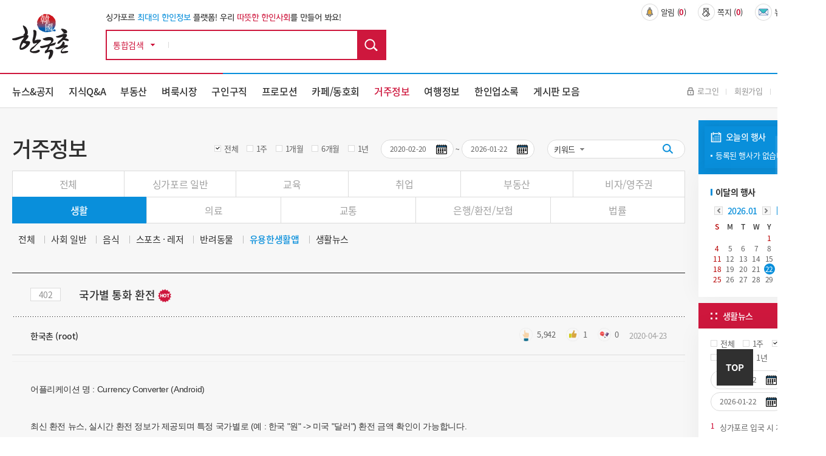

--- FILE ---
content_type: text/html; charset=utf-8
request_url: https://hankookchon.com/reside/402?s1=273&s2=298
body_size: 107111
content:
<!doctype html>
<html lang="ko">
<head>
<meta charset="utf-8">

<meta name="format-detection" content="telephone=no" />

<meta name="viewport" content="width=1320">
<meta http-equiv="imagetoolbar" content="no">
<meta http-equiv="X-UA-Compatible" content="IE=edge,chrome=1">
<!-- 
<title>국가별 통화 환전 > 거주정보 | 한국촌-싱가포르 최대의 한인정보 사이트</title>
 -->
<title>한국촌-싱가포르 최대의 한인정보 사이트</title>
<link rel="apple-touch-icon" sizes="120x120" href="https://hankookchon.com/images/icon_120.png" />
<link rel="stylesheet" href="https://hankookchon.com/js/font-awesome/css/font-awesome.min.css?ver=131123">
<link rel="stylesheet" href="https://hankookchon.com/skin/board/news/style.css?ver=131123">
<link rel="apple-touch-icon" sizes="180x180" href="https://hankookchon.com/images/icon_180.png" />
<link rel="icon" type="image/png" href="https://hankookchon.com/images/icon_192.png" sizes="192x192"/>

<meta property="og:type" content="website">
<meta property="og:url" content="https://hankookchon.com">
<meta property="og:title" content="한국촌-싱가포르 최대의 한인정보 사이트">
<meta property="og:description" content="싱가포르 최대의 한인정보 사이트이며, 한국분들이 싱가포르에서 잘 정착하시고 여행 하실 수 있도록 각종 생활정보, 여행정보를 제공하고 있습니다.  싱가포르 교육 및 유학, 부동산 및 주택, 한인 구인구직, 싱가포르 주요 기사, 교통, 영주권, 의료, 싱가포르 사진 및 지도, 여행 및 관광지 정보, 한인기업 및 업소, 한인 종교단체 및 동문회 등 오랜기간 축적된 방대한 정보를 제공합니다.">
<meta property="og:image" content="https://hankookchon.com/images/layout/hd_logo.jpg">

    <link rel="stylesheet" href="https://hankookchon.com/css/font-awesome.min.css">
    <link rel="stylesheet" href="https://hankookchon.com/css/jquery-ui.css">
    <link rel="stylesheet" href="https://hankookchon.com/css/jquery.bxslider.css">
    <link rel="stylesheet" href="https://hankookchon.com/css/common.css?ver=131123">
    <link rel="stylesheet" href="https://hankookchon.com/css/layout.css?ver=131123">
    <link rel="stylesheet" href="https://hankookchon.com/css/main.css?ver=131123">
    <link rel="stylesheet" href="https://hankookchon.com/css/sub.css?ver=131123">
	<link rel="stylesheet" href="https://hankookchon.com/css/jquery.bxslider.css?ver=131123">
    <link rel="stylesheet" href="https://hankookchon.com/css/template.css?ver=21311234">


<link rel="SHORTCUT ICON" href="https://hankookchon.com/favicon.ico?v=76">
<!--[if lte IE 8]>
<script src="https://hankookchon.com/js/html5.js"></script>
<![endif]-->
<script>
// 자바스크립트에서 사용하는 전역변수 선언
var g5_url       = "https://hankookchon.com";
var g5_bbs_url   = "https://hankookchon.com/bbs";
var g5_is_member = "";
var g5_is_admin  = "";
var g5_is_mobile = "";
var g5_bo_table  = "reside";
var g5_sca       = "";
var g5_editor    = "smarteditor2";
var g5_cookie_domain = "";
</script>
<script src="https://hankookchon.com/js/jquery-1.12.4.min.js?ver=132111"></script>
<script src="https://hankookchon.com/js/jquery-ui.min.js?ver=132111"></script>
<script src="https://hankookchon.com/js/jquery.bxslider.js?ver=132111"></script>
<script src="https://hankookchon.com/js/jquery.menu.js?ver=132111"></script>
<script src="https://hankookchon.com/js/common.js?ver=132111"></script>
<script src="https://hankookchon.com/js/wrest.js?ver=132111"></script>
<script src="https://hankookchon.com/js/placeholders.min.js?ver=132111"></script>
<script src="https://hankookchon.com/js/index.js?ver=132111"></script>


<!-- Global site tag (gtag.js) - Google Analytics -->
<script async src="https://www.googletagmanager.com/gtag/js?id=UA-152959111-1"></script>
<script>
  window.dataLayer = window.dataLayer || [];
  function gtag(){dataLayer.push(arguments);}
  gtag('js', new Date());

  gtag('config', 'UA-152959111-1');
</script>
</head>

<body oncontextmenu='return false' >



<link rel="stylesheet" href="https://hankookchon.com/css/mobile/owl.carousel.min.css">
<link rel="stylesheet" href="https://hankookchon.com/css/mobile/owl.theme.default.min.css">
<script src="https://hankookchon.com/js/owlcarousel/owl.carousel.min.js"></script><!-- 컨텐츠 : 시작 -->
<div id="wrap">
	<div class="header">
		<div class="hd_top">
			<div class="wrap clear">
				<h1 class="hd_logo"><a href="https://hankookchon.com"><img src="https://hankookchon.com/images/layout/hd_logo.jpg" alt="한국촌 상단 로고"></a></h1>
				<div class="hd_area1">
					<div class="hd_comm">
						<p class="LMDM">싱가포르 <span class="blue_c">최대의 한인정보</span> 플랫폼!   우리 <span>따뜻한 한인사회</span>를 만들어 봐요!</p>
					</div>
					<div id="hd_sch" class="clear">
						<h2>통합검색</h2>
						<form name="fsearchbox" action="https://hankookchon.com/bbs/search.php"  method="get">
						<select name="" id="">
							<option value="통합검색">통합검색</option>
						</select>
						<input type="text" name="keyword" id="sch_stx" required class="required" maxlength="20" value="">
						<input type="submit" value="검색" id="sch_submit">
						</form>
						<script>
						</script>
					</div>
				</div>
				<div class="hd_area2 clear">
					<ul class="hd_util1 clear">
												<li><a class="nti_pbt" onclick="notice_hit();" ><img src="https://hankookchon.com/images/layout/util_ico1.jpg" alt="상단 알림 아이콘">알림&nbsp;(<b>0</b>)</a>
							<div class="noti_pop">
								<span class="btn_close" onclick="notice_ing=0"><img src="https://hankookchon.com/images/layout/hd_search_arw.jpg" alt=""></span>
								<ul class="ul_dot">
																</ul>
							</div>
						</li>
						<li>
												<a onclick="alert2('정회원 사용기능입니다.');">
													<img src="https://hankookchon.com/images/layout/util_ico2.jpg" alt="상단 쪽지 아이콘">쪽지&nbsp;(<b>0</b>)</a>
						</li>
						<li><a href="https://hankookchon.com/newsletter"><img src="https://hankookchon.com/images/layout/util_ico3.jpg" alt="상단 뉴스레터 아이콘">뉴스레터&nbsp;(<b>0</b>)</a></li>
					</ul>
					<ul class="hd_banner clear">
    <li class="" style='width: 49%;'>
         </li>
	    <li class=" 2" style='width: 49%;margin-left:8px;'>
        </li>

</ul>


<!-- <style>
	.Array a{ width: 298px; height: 58px; background: url(../img/array_img1.jpg) center no-repeat !important;}
	.Array2 a{background: url(../img/array_img2.jpg) center no-repeat !important;}
	.Array img{display: none;}
</style> -->				</div>
			</div>
		</div>
		<div class="hd_btm">
			<div class="wrap clear">
				<nav class="gnb">
					<ul class="clear">
						<li class=""><a href="https://hankookchon.com/news">뉴스&공지</a>
							<div class="subm">
								<div class="wrap">
									<h3 class="subm_tit">
										<span>News & Notices</span>
										뉴스&공지
									</h3>
									<ul class="subm_list">
										 <li><a href="https://hankookchon.com/news">전체</a></li>
																				<li><a href="https://hankookchon.com/news?s1=188">공지</a>
																				<li><a href="https://hankookchon.com/news?s1=190">경제</a>
																				<li><a href="https://hankookchon.com/news?s1=191">사회</a>
																				<li><a href="https://hankookchon.com/news?s1=193">문화</a>
																				<li><a href="https://hankookchon.com/news?s1=195">부동산</a>
																				<li><a href="https://hankookchon.com/news?s1=197">교육</a>
																				<li><a href="https://hankookchon.com/news?s1=198">기타</a>
																			</ul>
								</div>
							</div>
						</li>
						<li class=""><a href="https://hankookchon.com/kin">지식Q&A</a>
							<div class="subm">
								<div class="wrap">
									<h3 class="subm_tit">
										<span>Q&A</span>
										지식Q&A
									</h3>
									<ul class="subm_list">
										 <li><a href="https://hankookchon.com/kin">전체</a></li>
                                        <li><a href="https://hankookchon.com/kin?s0=1">답변기다려요</a></li>
                                        <li><a href="https://hankookchon.com/kin?s0=2">답변했어요</a></li>
									</ul>
								</div>
							</div>
						</li>
						<li class=""><a href="https://hankookchon.com/local1">부동산</a>
							<div class="subm">
								<div class="wrap">
									<h3 class="subm_tit">
										<span>Real Estate</span>
										부동산
									</h3>
									<ul class="subm_list">
										<li><a href="https://hankookchon.com/local1">방있어요 !</a></li>
										<li><a href="https://hankookchon.com/local2">방구해요 !</a></li>
									</ul>
								</div>
							</div>
						</li>
						<li class=""><a href="https://hankookchon.com/mkt?s1=676">벼룩시장</a>
							<div class="subm">
								<div class="wrap">
									<h3 class="subm_tit">
										<span>Marketplace</span>
										벼룩시장
									</h3>
									<ul class="subm_list">
										<!-- <li><a href="https://hankookchon.com/mkt">전체</a></li> -->
																				<li><a href="https://hankookchon.com/mkt?s1=676">팝니다</a>
																				<li><a href="https://hankookchon.com/mkt?s1=675">삽니다</a>
																				<li><a href="https://hankookchon.com/mkt?s1=673">그냥드려요</a>
																				<li><a href="https://hankookchon.com/mkt?s1=674">그냥주세요</a>
																			</ul>
								</div>
							</div>
						</li>
						<li class=""><a href="https://hankookchon.com/job_b">구인구직</a>
							<div class="subm">
								<div class="wrap">
									<h3 class="subm_tit">
										<span>Jobs</span>
										구인구직
									</h3>
									<ul class="subm_list">
										<li><a href="https://hankookchon.com/job_b">구인</a></li>
										<li><a href="https://hankookchon.com/job_m">구직</a></li>
									</ul>
								</div>
							</div>
						</li>

                            <li class=""><a href="https://hankookchon.com/prom">프로모션</a></li>
<!--						<li class="--><!--"><a href="--><!--">맛집정보</a>-->
<!--							<div class="subm">-->
<!--								<div class="wrap">-->
<!--									<h3 class="subm_tit">-->
<!--										<span>Food & Beverages</span>-->
<!--										맛집정보-->
<!--									</h3>-->
<!--									<ul class="subm_list">-->
<!--										<li><a href="--><!--">전체</a></li>-->
<!--										--><!--										<li><a href="--><!--">--><!--</a>-->
<!--										--><!--									</ul>-->
<!--								</div>-->
<!--							</div>-->
<!--						</li>-->
						
						<li class=""><a href="https://hankookchon.com/cafe_intro" alt="">카페/동호회</a>
							<div class="subm">
								<div class="wrap">
									<h3 class="subm_tit">
										<span>Societies & Clubs</span>
										카페/동호회
									</h3>
									<ul class="subm_list">
										<li><a href="https://hankookchon.com/cafe_intro#caf">카페</a></li>
										<li><a href="https://hankookchon.com/cafe_intro#clu">동호회</a></li>
									</ul>
								</div>
							</div>
						</li>
						<li class="current"><a href="https://hankookchon.com/reside">거주정보</a>
							<div class="subm">
								<div class="wrap">
									<h3 class="subm_tit">
										<span>Useful Information</span>
										거주정보
									</h3>
									<ul class="subm_list">
										<li><a href="https://hankookchon.com/reside">전체</a></li>
																				<li><a href="https://hankookchon.com/reside?s1=268">싱가포르 일반</a>
																				<li><a href="https://hankookchon.com/reside?s1=269">교육</a>
																				<li><a href="https://hankookchon.com/reside?s1=270">취업</a>
																				<li><a href="https://hankookchon.com/reside?s1=271">부동산</a>
																				<li><a href="https://hankookchon.com/reside?s1=272">비자/영주권</a>
																				<li><a href="https://hankookchon.com/reside?s1=273">생활</a>
																				<li><a href="https://hankookchon.com/reside?s1=274">의료 </a>
																				<li><a href="https://hankookchon.com/reside?s1=275">교통</a>
																				<li><a href="https://hankookchon.com/reside?s1=276">은행/환전/보험</a>
																				<li><a href="https://hankookchon.com/reside?s1=277">법률</a>
																			</ul>
								</div>
							</div>
						</li>
						<li class=""><a href="https://hankookchon.com/travel">여행정보</a>
							<div class="subm">
								<div class="wrap">
									<h3 class="subm_tit">
										<span>Tour Guide</span>
										여행정보
									</h3>
									<ul class="subm_list subm_list3">
									<li><a href="https://hankookchon.com/travel">전체</a></li>
																			<li><a href="https://hankookchon.com/travel?s1=696">싱가포르 여행 팁</a>
																				<li><a href="https://hankookchon.com/travel?s1=697">센토사 여행</a>
																				<li><a href="https://hankookchon.com/travel?s1=701">도심 여행</a>
																				<li><a href="https://hankookchon.com/travel?s1=705">외곽지역 여행</a>
																				<li><a href="https://hankookchon.com/travel?s1=709">주변국 여행</a>
																			</ul>
								</div>
							</div>
						</li>
						<li class=""><a href="https://hankookchon.com/new/main/main.php">한인업소록</a>
							<div class="subm">
								<div class="wrap">
									<h3 class="subm_tit">
										<span>Directory</span>
										한인업소록
									</h3>
									<ul class="subm_list subm_list">
										<li><a href="https://hankookchon.com/new/shop/list.php?catetype=1">한인업소</a></li>
										<li><a href="https://hankookchon.com/new/shop/list.php?catetype=3">한인기업</a></li>
										<li><a href="https://hankookchon.com/new/shop/list.php?catetype=4">종교</a></li>
										<li><a href="https://hankookchon.com/new/shop/list.php?catetype=5">동호회/동문회</a></li>
										<li><a href="https://hankookchon.com/new/shop/list.php?catetype=6">주요연락처</a></li>
										<li><a href="https://hankookchon.com/new/promotion/list.php">프로모션</a></li>
										<li><a href="https://hankookchon.com/new/mrt/list.php">MRT/LRT</a></li>
										<li><a href="https://hankookchon.com/new/write/write.php">등록/수정요청</a></li>
										<li><a href="https://hankookchon.com/new/inquiry/inquiry.php">한국촌 광고문의</a></li>
									</ul>
								</div>
							</div>
						</li>
<!-- 						<li><a href="https://hankookchon.com/new/main/main.php">한인업소록</a></li> -->

<!--						<li class="--><!--"><a href="--><!--/new/shop/list.php?catetype=2">한인업소록(JB)</a>-->
<!--							<div class="subm">-->
<!--								<div class="wrap">-->
<!--									<h3 class="subm_tit">-->
<!--										<span>Directory(JB)</span>-->
<!--										한인업소록(JB)-->
<!--									</h3>-->
<!--									<ul class="subm_list subm_list">-->
<!--										<li><a href="--><!--/new/shop/list.php?catetype=2&subcate=14">음식점</a></li>-->
<!--										<li><a href="--><!--/new/shop/list.php?catetype=2&subcate=38">마트/식품</a></li>-->
<!--										<li><a href="--><!--/new/shop/list.php?catetype=2&subcate=39">학교/학원</a></li>-->
<!--										<li><a href="--><!--/new/shop/list.php?catetype=2&subcate=40">의료/병원</a></li>-->
<!--										<li><a href="--><!--/new/shop/list.php?catetype=2&subcate=41">피부/미용</a></li>-->
<!--										<li><a href="--><!--/new/shop/list.php?catetype=2&subcate=42">스포츠</a></li>-->
<!--										<li><a href="--><!--/new/shop/list.php?catetype=2&subcate=43">관광/여행</a></li>-->
<!--										<li><a href="--><!--/new/shop/list.php?catetype=2&subcate=44">컨설팅/부동산/이사</a></li>-->
<!--										<li><a href="--><!--/new/shop/list.php?catetype=2&subcate=45">기타</a></li>-->
<!--									</ul>-->
<!--								</div>-->
<!--							</div>-->
<!--						</li>-->
						<li class=""><a href="https://hankookchon.com/board_intro">게시판 모음</a>
							<div class="subm">
								<div class="wrap">
									<h3 class="subm_tit">
										<span>Miscellaneous</span>
										게시판 모음
									</h3>
									<ul class="subm_list">
																			<li><a href="https://hankookchon.com/prom">프로모션</a></li>
																			<li><a href="https://hankookchon.com/gal">싱가포르 갤러리</a></li>
																			<li><a href="https://hankookchon.com/lo_pro">전문가칼럼</a></li>
																			<li><a href="https://hankookchon.com/culture">문화의 향기</a></li>
																			<li><a href="https://hankookchon.com/solomon">솔로몬</a></li>
																			<li><a href="https://hankookchon.com/focus">싱가포르 탐방기 </a></li>
																			<li><a href="https://hankookchon.com/si_life">싱가포르 생활기</a></li>
																			<li><a href="https://hankookchon.com/si_tra">싱가포르 여행기</a></li>
																			<li><a href="https://hankookchon.com/youtube">추천 유튜브</a></li>
																			<li><a href="https://hankookchon.com/faq">싱가포르 특집기사</a></li>
																		</ul>
								</div>
							</div>
						</li>
					</ul>
				</nav>
				<ul class="hd_util2 clear">
											<li><a href="https://hankookchon.com/bbs/login.php?url=https%3A%2F%2Fhankookchon.com%2Freside%2F402%3Fs1%3D273%26s2%3D298"><img src="https://hankookchon.com/images/layout/hd_login.jpg" alt="">로그인</a></li>
						<li><a href="https://hankookchon.com/bbs/register.php">회원가입</a></li>
						<li><a href="https://hankookchon.com/bbs/password_lost.php" target="_blank" id="login_password_lost">ID/PW찾기</a></li>
										
				</ul>
			</div>
		</div>
	</div>
</div>
	<section class="sub_wrap">
		<div class="wrap clear">
			<div class="sub_contents">
								<div class="s_tit_box">	
					<h3 class="s_tit">거주정보</h3>
				</div>
			

<script>
var notice_ing=0;
function notice_hit(){
	if(!notice_ing){
    	$.ajax({
    		type : 'POST',
    		url : 'https://hankookchon.com/ajax_notice_hit.php',
    		cache : false,
    		async : false
    	});
    	notice_ing=1;
	}
}
function notice_close(idx){
	if(confirm("해당 알림을 표시하지 않습니다.")){
    	$.ajax({
    		type : 'POST',
    		url : 'https://hankookchon.com/ajax_notice_close.php',
    		data : {
    			idx : idx
    		},
    		cache : false,
    		async : false,
    		success : function(result) {
    			$("#head_notice_"+idx).remove();
    		}
    	});
	}
}
</script>
<style>
#bo_v_con img, .rv_table img{ width:90%; cursor: pointer;} 
.comp_logo img, .bx_box img{cursor: pointer;}
</style>
<script>
$(function(){
$("#bo_v_con img, .rv_table img, .comp_logo img").click(function(){
    	if($(this).hasClass("mu_i2")==false){
    	viewPic($(this).prop("src"));
    }
});
});

function viewPic(img){
  foto1= new Image();
  foto1.src=(img);
  contImg(img);
}
function contImg(img){
  if((foto1.width!=0)&&(foto1.height!=0)){
    viewImg(img);
  }
  else{
    funzione="contImg('"+img+"')";
    intervallo=setTimeout(funzione,20);
  }
}
function viewImg(img){
  largh=foto1.width+20;
  altez=foto1.height+20;
  stringa="width="+largh+",height="+altez;
  finestra=window.open(img,"",stringa);
}

</script><script src="https://hankookchon.com/js/viewimageresize.js"></script>
<form class="sch_box" name="fsearch" method="get" autocomplete="off" action="https://hankookchon.com/reside">
    <input type="hidden" name="bo_table" value="reside">
    <input type="hidden" name="s0" value="">
    <input type="hidden" name="s1" value="273">
    <input type="hidden" name="s2" value="298">
    <div class="">
    	<ul class="check1">
    		<li><input type="radio" id="sel1" name="seldate" value=""  checked onclick="set_date('전체','s3','s4');"> <label for="sel1">전체</label></li>
    		<li><input type="radio" id="sel2" name="seldate" value="1"  onclick="set_date('1주','s3','s4');"> <label for="sel2">1주</label></li>
    		<li><input type="radio" id="sel3" name="seldate" value="2"  onclick="set_date('1개월','s3','s4');"> <label for="sel3">1개월</label></li>
    		<li><input type="radio" id="sel4" name="seldate" value="3"  onclick="set_date('6개월','s3','s4');"> <label for="sel4">6개월</label></li>
    		<li><input type="radio" id="sel5" name="seldate" value="4"  onclick="set_date('1년','s3','s4');"> <label for="sel5">1년</label></li>
    	</ul>
    	<ul class="cal_sch">
    		<li><input type="text" id="s3" name="s3" class="date_pic" value="2020-02-20" ><label for="s3"><img src="https://hankookchon.com/images/template/cal_i.jpg" alt=""></label></li>
    		<li class="none">~</li>
    		<li><input type="text" id="s4" name="s4" class="date_pic" value="2026-01-22"><label for="s4"><img src="https://hankookchon.com/images/template/cal_i.jpg" alt=""></label></li>
    	</ul>
    	<div class="sch_dot">
    		<select name="sfl" id="sfl">
    			<option value="keyword" >키워드</option><option value="wr_name,1" >닉네임</option>
    		</select>
    		<div class="sch_bar">
    			<input type="text" name="stx" value="" id="stx" class="sch_input" size="25" maxlength="20" placeholder="">
    			<button type="submit" value="검색" class="sch_btn"><img src="https://hankookchon.com/images/template/sch_ddot.jpg" alt=""></button>
    		</div>
    	</div>	
    </div>

</form>

<ul class="cate_box"><li><a href="https://hankookchon.com/reside?s3=2020-02-20&amp;s4=2026-01-22" >전체</a></li>    			<li><a href="https://hankookchon.com/reside?s1=268&amp;s3=2020-02-20&amp;s4=2026-01-22" >싱가포르 일반</a></li>
        			<li><a href="https://hankookchon.com/reside?s1=269&amp;s3=2020-02-20&amp;s4=2026-01-22" >교육</a></li>
        			<li><a href="https://hankookchon.com/reside?s1=270&amp;s3=2020-02-20&amp;s4=2026-01-22" >취업</a></li>
        			<li><a href="https://hankookchon.com/reside?s1=271&amp;s3=2020-02-20&amp;s4=2026-01-22" >부동산</a></li>
        			<li><a href="https://hankookchon.com/reside?s1=272&amp;s3=2020-02-20&amp;s4=2026-01-22" >비자/영주권</a></li>
        	</ul><ul class="cate_box">		<li><a href="https://hankookchon.com/reside?s1=273&amp;s3=2020-02-20&amp;s4=2026-01-22" class='on'>생활</a></li>
        			<li><a href="https://hankookchon.com/reside?s1=274&amp;s3=2020-02-20&amp;s4=2026-01-22" >의료 </a></li>
        			<li><a href="https://hankookchon.com/reside?s1=275&amp;s3=2020-02-20&amp;s4=2026-01-22" >교통</a></li>
        			<li><a href="https://hankookchon.com/reside?s1=276&amp;s3=2020-02-20&amp;s4=2026-01-22" >은행/환전/보험</a></li>
        			<li><a href="https://hankookchon.com/reside?s1=277&amp;s3=2020-02-20&amp;s4=2026-01-22" >법률</a></li>
    </ul>    		<ul class="cate_box2"><li><a href="https://hankookchon.com/reside?s1=273&amp;s3=2020-02-20&amp;s4=2026-01-22" >전체</a></li>										<li><a href="https://hankookchon.com/reside?s1=273&amp;s2=294&amp;s3=2020-02-20&amp;s4=2026-01-22" >사회 일반</a></li>
    												<li><a href="https://hankookchon.com/reside?s1=273&amp;s2=295&amp;s3=2020-02-20&amp;s4=2026-01-22" >음식</a></li>
    												<li><a href="https://hankookchon.com/reside?s1=273&amp;s2=296&amp;s3=2020-02-20&amp;s4=2026-01-22" >스포츠 · 레저</a></li>
    												<li><a href="https://hankookchon.com/reside?s1=273&amp;s2=297&amp;s3=2020-02-20&amp;s4=2026-01-22" >반려동물</a></li>
    												<li><a href="https://hankookchon.com/reside?s1=273&amp;s2=298&amp;s3=2020-02-20&amp;s4=2026-01-22" class='on'>유용한생활앱</a></li>
    		    		        <li><a href="https://hankookchon.com/news?s1=273&amp;s8=reside" >생활뉴스</a></li>
    		    </ul>    	

<article id="bo_v" style="width:100%">

<br>

	<ul id="bo_v_title">
		<li class="v_num"><span>402</span></li>
		<li class="cate_3">생활</li>
<!-- 상세페이지도 왕관 제어 -->

		
		<li class="bo_v_tit">
						
		국가별 통화 환전				<img src="/images/main/ico_cycle_H.png" class="title_icon">		</li>
 		
	</ul>
    <section id="bo_v_info">
        <h2>페이지 정보</h2>
        <div class="profile_info gall_view_news">
        	<ul class="pro_i">
        		<li class="name"><span >한국촌 (root)</span></li>
				<li class="right_ibx">
					<div class="ibx_newl">
						<ol>
							<li class="view">
								<img src="https://hankookchon.com/images/template/view_i.png" alt="">
								<span>5,942</span>
							</li>
							<li class="good">
								<img class="mr3" src="https://hankookchon.com/images/template/good_i.png" alt="">
								<span>1</span>
							</li>
							<li class="comment">
								<img class="mr3" src="https://hankookchon.com/images/template/cmt_inew.png" > 
								<span>0</span>
							</li>
							<li class="date">2020-04-23</li>
						</ol>	
					</div>
				</li>
    		</ul> 
						    	</div>
    </section>
    <section id="bo_v_atc">
        <h2 id="bo_v_atc_title">본문</h2>
        <div id="bo_v_share">
	        	    </div>
        <div id="bo_v_con">
			<p><span style="color:rgb(51,51,51);font-family:Dotum, Helvetica, Arial, sans-serif;">어플리케이션 명 : Currency Converter (Android)</span><br style="color:rgb(51,51,51);font-family:Dotum, Helvetica, Arial, sans-serif;" /><br style="color:rgb(51,51,51);font-family:Dotum, Helvetica, Arial, sans-serif;" /><span style="color:rgb(51,51,51);font-family:Dotum, Helvetica, Arial, sans-serif;">최신 환전 뉴스, 실시간 환전 정보가 제공되며 특정 국가별로 (예 : 한국 "원" -&gt; 미국 "달러") 환전 금액 확인이 가능합니다.</span><br style="color:rgb(51,51,51);font-family:Dotum, Helvetica, Arial, sans-serif;" /><br style="color:rgb(51,51,51);font-family:Dotum, Helvetica, Arial, sans-serif;" /><span style="color:rgb(51,51,51);font-family:Dotum, Helvetica, Arial, sans-serif;">대표기능</span><br style="color:rgb(51,51,51);font-family:Dotum, Helvetica, Arial, sans-serif;" /><br style="color:rgb(51,51,51);font-family:Dotum, Helvetica, Arial, sans-serif;" /><span style="color:rgb(51,51,51);font-family:Dotum, Helvetica, Arial, sans-serif;">1. News : 국가별 통화 및 환전 관련 실시간 뉴스 제공</span><br style="color:rgb(51,51,51);font-family:Dotum, Helvetica, Arial, sans-serif;" /><br style="color:rgb(51,51,51);font-family:Dotum, Helvetica, Arial, sans-serif;" /><span style="color:rgb(51,51,51);font-family:Dotum, Helvetica, Arial, sans-serif;">2. Converter : 실시간 환전율 기준 국가별 비교 환전액 제공</span><br style="color:rgb(51,51,51);font-family:Dotum, Helvetica, Arial, sans-serif;" /><br style="color:rgb(51,51,51);font-family:Dotum, Helvetica, Arial, sans-serif;" /><span style="color:rgb(51,51,51);font-family:Dotum, Helvetica, Arial, sans-serif;">3. Currencies : 실시간 국가별 환전율 제공</span><br style="color:rgb(51,51,51);font-family:Dotum, Helvetica, Arial, sans-serif;" /><br style="color:rgb(51,51,51);font-family:Dotum, Helvetica, Arial, sans-serif;" /><br style="color:rgb(51,51,51);font-family:Dotum, Helvetica, Arial, sans-serif;" /><img src="https://www.hankookchon.com/img_up/shop_pds/hankookchon/bbs/dump_content/currency_converter1.jpg" style="border:0px;color:rgb(51,51,51);font-family:Dotum, Helvetica, Arial, sans-serif;" alt="currency_converter1.jpg" /><img src="https://www.hankookchon.com/img_up/shop_pds/hankookchon/bbs/dump_content/currency_converter2.jpg" style="border:0px;color:rgb(51,51,51);font-family:Dotum, Helvetica, Arial, sans-serif;" alt="currency_converter2.jpg" /> </p></div>
		<style>
.pro_r,.pro_i,.pro_wrap{overflow: initial !important}

.gall_view_news .pro_i li span {position:relative;}
.sv_on {line-height:22px;}
</style>
<div class="bo_v_add">
	<ul style="max-height: 1e+06px; margin: 0px; padding: 0px; list-style: none;" noto="" sans="" kr",="" "malgun="" gothic",="" "맑은="" 고딕",="" 돋움,="" dotum,="" 굴림,="" gulim,="" tahoma,="" verdana,="" geneva,="" sans-serif,="" "apple="" applegothic;="" font-size:="" 13px;="" letter-spacing:="" -0.39px;"="">
<li style="max-height: 1e+06px; margin: 0px; padding: 0px; list-style: none; font-size: 14pt;"><span style="background-color: rgb(0, 153, 153); font-size: 11pt;"><a href="https://www.hankookchon.com/banner/vixdental/" target="_self" style="color: rgb(255, 255, 255);"><span style="color: rgb(255, 255, 255); background-color: rgb(0, 153, 153); font-size: 14pt;">[호치민 빅스치과]&nbsp; :::: 덴탈 투어리즘 방문고객 프로모션 ::::&nbsp; (바로가기)&nbsp;</span></a></span></li></ul></div>	
 <div class="bt_btn_box">
    <ul class="ul_1">
		<li><a class="btn_t2 pop_b_ty" onclick="copyToClipboard('urlcopy');alert2('링크가 복사되었습니다.');">링크복사</a>
		<span style="display:none" id="urlcopy">hankookchon.com/reside/402</span></li>
				<li><a class="btn_t2 pop_b_ty" href="javascript:layer('',520,285,'https://hankookchon.com/pop/share.php?bo_table=reside&wr_id=402')">공유</a></li>
			</ul>
	<ul class="ul_2">
	
				
	
                         		<li>
			<a href="https://hankookchon.com/bbs/good.php?bo_table=reside&amp;wr_id=402&amp;good=good&amp;&amp;s1=273&amp;s2=298" class="btn_t2 btn_t3 good_button"  >
			<img src="https://hankookchon.com/images/template/v_good.png" alt="">추천(<font class="good_cnt_res">1</font>)
			<span class="bo_v_act_good"></span>
		</a>
		</li>
             				<li><a class="btn_t2" href="https://hankookchon.com/reside?s1=273&amp;s2=298"   title="목록">목록</a></li>
	</ul>
    </ul>
</div>

<script>
    function writeBlock(type) {
        if(type == 1) {
            if(confirm("정말 신고하시겠습니까?\n24시간내에 신고처리된글은 운영자가 조치를 취하게됩니다.")){
                alert("신고처리가 완료되었습니다.");
            }
        } else if(type == 2) {
            if(confirm("정말 사용자를 차단하시겠습니까?")){
                alert("사용자 정보가 차단됩니다.");
            }
        }
        return false;
    }
    function fileDownload(tb,id,no){

        if(navigator.userAgent.toLowerCase().indexOf('mobileapp') > -1 || navigator.userAgent.toLowerCase().indexOf('iosapp') > -1){
            $.ajax({
                type: "get",
                url: "https://hankookchon.com/bbs/download.php",
                dataType: "json",
                data: {
                    app:1,
                    bo_table:tb,
                    wr_id:id,
                    no:no
                },
                success: function(data) {
                    if(data.fail){
                        alert(data.fail)
                    } else {
                        var param = {
                            action:"filedownload",
                            downloadurl:data.path,
                            filename:data.filename
                        };
                        webkit.messageHandlers.cordova_iab.postMessage(JSON.stringify(param));
                    }
                },
            });

        } else {
            console.log(1);
            location.href="https://hankookchon.com/bbs/download.php?bo_table="+tb+"&wr_id="+id+"&no="+no;
        }
    }
</script>	
    </section>
    <script>
// 글자수 제한
var char_min = parseInt(0); // 최소
var char_max = parseInt(0); // 최대
</script>
<button type="button" class="cmt_btn"><span class="total"><b>댓글</b> 0</span><span class="cmt_more"></span></button>
<!-- 댓글 시작 { -->
<ajaxcomment>
<section id="bo_vc">
    <h2>댓글목록</h2>
        <p id="bo_vc_empty">등록된 댓글이 없습니다.</p>
</section>
</ajaxcomment>
<!-- } 댓글 끝 -->


<script>
function loading_start() {
	$("#loading_area").show();
	 $("#bo_vc").css("opacity","0.5");
	 
}
function loading_end() {
	$("#loading_area").hide();
  $("#bo_vc").css("opacity","1");
}
</script>
<!-- } 댓글 쓰기 끝 --><script src="https://hankookchon.com/js/md5.js"></script>
</article>


<script>


function board_move(href)
{
    window.open(href, "boardmove", "left=50, top=50, width=500, height=550, scrollbars=1");
}
</script>

<script>
$(function() {
    $("a.view_image").click(function() {
        window.open(this.href, "large_image", "location=yes,links=no,toolbar=no,top=10,left=10,width=10,height=10,resizable=yes,scrollbars=no,status=no");
        return false;
    });
    $(".good_button").click(function() {
        var chk_href=this.href.replace("good.php","good_chk.php");
        var this_href=this.href
        var thisval=$(this);
        	$.post(
    			chk_href,
                { js: "on" },
                function(data) {
                    if(data.error) {
                        alert2(data.error);
                        return false;
                    }
                    if(data.count) {
                    	excute_good(this_href, thisval);
                    }
                }, "json"
            );
            return false;
    });

    $(".good_button_rep").click(function() {
        var chk_href=this.href.replace("good.php","good_chk.php");
        var this_href=this.href
        var thisval=$(this);
        	$.post(
    			chk_href,
                { js: "on" },
                function(data) {
                    if(data.error) {
                        alert2(data.error);
                        return false;
                    }
                    if(data.count) {
                    	excute_good_rep(this_href, thisval);
                    }
                }, "json"
            );
            return false;
    });

    
    // 이미지 리사이즈
 //   $("#bo_v_atc").viewimageresize();
});

function excute_good(href, $el)
{
	//if(confirm2("추천하시겠습니까?",function() {
	$tx=$el.find(".bo_v_act_good");
    $.post(
        href,
        { js: "on" },
        function(data) {
            if(data.error) {
                alert2(data.error);
                return false;
            }
            if(data.count) {
                $(".good_cnt_res").text(number_format(String(data.count)));
                $tx.text("이 글을 추천하셨습니다.");
                $tx.fadeIn(200).delay(2500).fadeOut(200);
            }
        }, "json"
    );
//	}));
}

function excute_good_rep(href, $el)
{
	var el=$el.data("id");
	//if(confirm2("추천하시겠습니까?",function() {
    $.post(
        href,
        { js: "on" },
        function(data) {
            if(data.error) {
                alert2(data.error);
                return false;
            }
            if(data.count) {
                $("#rep_good_"+el).text(number_format(String(data.count)));
            }
        }, "json"
    );
	//}));
}



function copyToClipboard(elementId) {
  var aux = document.createElement("input");
  aux.setAttribute("value", document.getElementById(elementId).innerHTML);
  document.body.appendChild(aux);
  aux.select();
  document.execCommand("copy");
  document.body.removeChild(aux);
}




$(function(){
	$('.rv_bt').click(function(){
				var mb="root";
		if(mb!="") return false;
				$('.rv_state_pop_view').toggleClass('on');
	});
	$('.select_state li').click(function(){
		var id="402"
		var val=$(this).data("val");
		var $el=$(".rv_bt");
		var text=$(this).find("a").text();
		$.ajax({
			type : 'POST',
			url : 'https://hankookchon.com/bbs/state_change.php',
			data : {
				bo : "reside",
				id : id,
				val :val
			},
			success : function(result) {
				if(result) alert2(result);
				else{
					$('.rv_state_pop_view').removeClass("on");
					//$el.removeClass(""); 퍼블리싱 불규칙;;
					$el.removeClass("rv_t0 rv_t1 rv_t2");
					$el.addClass("rv_bt rv_t"+val);
					$el.text(text);
				}
			},
		});
	});
});
</script>
<div id="bo_list"  style="position: static;">
	<div style="clear:both">
		<style>.write_box{margin-top: 0;}</style>
    </div>

<style>
	.notilist_test{table-layout: fixed; width: 100%;}
	.notilist_test tr td:first-child{width: 50px;}
	.notilist_test tr td:nth-child(2){width: 610px;}
	.notilist_test tr td:nth-child(3){width: 100px;}
	.notilist_test tr td:nth-child(4){width: 268px;}


</style>
<div class="cont_2">
<br>

		<ul class="gal_ty2 new_list_ty1 clear">
			<li>
			<a href="https://hankookchon.com/reside/946?s1=273&amp;s2=298">
				<div class="cnt_t">
					<div class="i_box img_load_946">
																	<img src="https://hankookchon.com/img/loading_small.gif" width="230"  height="155" >
											</div>
					<div class="t_box">
						<div class="inner">
							<h4>
																													싱가포르 국립범죄예방위원회, 사기 전화 & 메시지 필터링으로 사용자 보호하는 앱 출시														<img src="/images/main/ico_cycle_H.png" class="title_icon hot">							</h4>
							<div class="cont_txt"><p>싱가포르 국립범죄예방위원회(NCPC)는 피싱 사기 전화나 메시지를
필터링하여 휴대폰 사용자를 보호하는 새로운 모바일 앱을 출시했습니다.이 앱의 이름은 스캠쉴드(ScamShield)이며 전화나 SMS 문자 메시지 수신 시 기존 알려진 피싱 사기 번호 목록과 비교하여 일치하는 경우 자동으로 필터링합니다.앱에서 식별한 사기 SMS 메시지는 휴대폰의 정크 폴더로 …</p></div>
						</div>
					</div>
				</div>
			</a>
			<ul class="cnt_b">
				<li class="num"> 
				NO.<span>58</span>				</li>
				<li class="hit"><img src="https://hankookchon.com/images/template/view_i2.png" alt=""> <span>17,739</span></li>
								<li class="good"><img src="https://hankookchon.com/images/template/good_i2.png" alt=""> <span>1</span></li>
								<li class="mss"><img src="https://hankookchon.com/images/template/mss_i2.png" alt=""> <span>0</span></li>
				<li class="date">2020-11-23</li>
			</ul>
		</li>
			<li>
			<a href="https://hankookchon.com/reside/200?s1=273&amp;s2=298">
				<div class="cnt_t">
					<div class="i_box img_load_200">
																	<img src="https://hankookchon.com/img/loading_small.gif" width="230"  height="155" >
											</div>
					<div class="t_box">
						<div class="inner">
							<h4>
																													[대사관] 신규 해외안전여행 애플리케이션														<img src="/images/main/ico_cycle_H.png" class="title_icon hot">							</h4>
							<div class="cont_txt"><p>외교부는 기존의 해외안전여행 애플리케이션을 개선하고 국민외교 기능을 새롭게 탑재한 '해외안전여행.국민외교 모바일 애플리케이션' 서비스를 개시하였습니다.​새로운 해외안전여행 애플리케이션에는 '모바일 동행서비스'가 추가되어​ 사전에 본인의 여행일정과 비상연락처를 등록한 해외여행객을 대상으로 1.국가별 최신 안전정보 실시간 푸시 알림, 2.위급상황 발생 등 필요…</p></div>
						</div>
					</div>
				</div>
			</a>
			<ul class="cnt_b">
				<li class="num"> 
				NO.<span>57</span>				</li>
				<li class="hit"><img src="https://hankookchon.com/images/template/view_i2.png" alt=""> <span>16,587</span></li>
								<li class="good"><img src="https://hankookchon.com/images/template/good_i2.png" alt=""> <span>1</span></li>
								<li class="mss"><img src="https://hankookchon.com/images/template/mss_i2.png" alt=""> <span>0</span></li>
				<li class="date">2020-03-27</li>
			</ul>
		</li>
			<li>
			<a href="https://hankookchon.com/reside/201?s1=273&amp;s2=298">
				<div class="cnt_t">
					<div class="i_box img_load_201">
																	<img src="https://hankookchon.com/img/loading_small.gif" width="230"  height="155" >
											</div>
					<div class="t_box">
						<div class="inner">
							<h4>
																													[싱가포르 교육부], 학부모 전용 애플리케이션														<img src="/images/main/ico_cycle_H.png" class="title_icon hot">							</h4>
							<div class="cont_txt"><p>(image) 싱가포르 교육부(MOE)가 초등학교, 중등학교, 주니어 컬리지 학부모를 위한 애플리케이션, 페런츠게이트웨이(Parents Gateway)를 출시했습니다. 학부모는 애플리케이션을 이용해 자녀의 학교 행사와 프로그램을 확인할 수 있고 학부모 동의서 또한 간편하게 제출할 수 있습니다. 지금까지 초등학교, 중등학교, 주니어 컬리지는 학부모 동의서를 …</p></div>
						</div>
					</div>
				</div>
			</a>
			<ul class="cnt_b">
				<li class="num"> 
				NO.<span>56</span>				</li>
				<li class="hit"><img src="https://hankookchon.com/images/template/view_i2.png" alt=""> <span>14,133</span></li>
								<li class="good"><img src="https://hankookchon.com/images/template/good_i2.png" alt=""> <span>1</span></li>
								<li class="mss"><img src="https://hankookchon.com/images/template/mss_i2.png" alt=""> <span>0</span></li>
				<li class="date">2020-03-27</li>
			</ul>
		</li>
			<li>
			<a href="https://hankookchon.com/reside/202?s1=273&amp;s2=298">
				<div class="cnt_t">
					<div class="i_box img_load_202">
																	<img src="https://hankookchon.com/img/loading_small.gif" width="230"  height="155" >
											</div>
					<div class="t_box">
						<div class="inner">
							<h4>
																													싱가포르 공용 주차 요금 정산 애플리케이션, Parking.sg														<img src="/images/main/ico_cycle_H.png" class="title_icon hot">							</h4>
							<div class="cont_txt"><p>(image) 공용 주차장 요금을 스마트폰 애플리케이션을 통해 지급하는, Parking.sg 애플리케이션이 출시되었습니다. 싱가포르 주택개발위원회(HDB: Housing and Development Board), 도시재개발청(URA: Urban Redevelopment Authority)은 기술청 (GovTech: Government Technology A…</p></div>
						</div>
					</div>
				</div>
			</a>
			<ul class="cnt_b">
				<li class="num"> 
				NO.<span>55</span>				</li>
				<li class="hit"><img src="https://hankookchon.com/images/template/view_i2.png" alt=""> <span>18,567</span></li>
								<li class="good"><img src="https://hankookchon.com/images/template/good_i2.png" alt=""> <span>1</span></li>
								<li class="mss"><img src="https://hankookchon.com/images/template/mss_i2.png" alt=""> <span>0</span></li>
				<li class="date">2020-03-27</li>
			</ul>
		</li>
			<li>
			<a href="https://hankookchon.com/reside/203?s1=273&amp;s2=298">
				<div class="cnt_t">
					<div class="i_box img_load_203">
																	<img src="https://hankookchon.com/img/loading_small.gif" width="230"  height="155" >
											</div>
					<div class="t_box">
						<div class="inner">
							<h4>
																													싱가포르 소비자 협회 가격 비교 앱														<img src="/images/main/ico_cycle_H.png" class="title_icon hot">							</h4>
							<div class="cont_txt"><p>마트의 할인 정보를 받고 가격 비교를 할 수 있는 애플리케이션, 프라이스 카키(Prica Kaki)가 오는 9월 28일에 출시됩니다. 싱가포르 소비자 협회(CASE: Consumers Association of Singapore)는 마트 상품들과 호커 센터의 메뉴 가격을 비교할 수 있는 애플리케이션을 출시한다고 발표했습니다. 이용자는 쌀, 계란, 우유 등 …</p></div>
						</div>
					</div>
				</div>
			</a>
			<ul class="cnt_b">
				<li class="num"> 
				NO.<span>54</span>				</li>
				<li class="hit"><img src="https://hankookchon.com/images/template/view_i2.png" alt=""> <span>13,166</span></li>
								<li class="good"><img src="https://hankookchon.com/images/template/good_i2.png" alt=""> <span>1</span></li>
								<li class="mss"><img src="https://hankookchon.com/images/template/mss_i2.png" alt=""> <span>0</span></li>
				<li class="date">2020-03-27</li>
			</ul>
		</li>
			<li>
			<a href="https://hankookchon.com/reside/399?s1=273&amp;s2=298">
				<div class="cnt_t">
					<div class="i_box img_load_399">
																	<img src="https://hankookchon.com/img/loading_small.gif" width="230"  height="155" >
											</div>
					<div class="t_box">
						<div class="inner">
							<h4>
																													구글 지도														<img src="/images/main/ico_cycle_H.png" class="title_icon hot">							</h4>
							<div class="cont_txt"><p>어플리케이션 명 : Google Map (Andriod), Map (Apple)구글지도에서는 실시간 교통정보, 위성 및 지형 지도, 대중교통 노선, 위치찾기, 길찾기 등의 교통 편의 기능이 실시간으로 제공됩니다.* 대표기능 *1. 구글 지도를 통한 각종 도로 상황 정보 제공2. 위성 및 지형 지도 사진 제공3. 대중 교통 (정류소) 위치 및 이용가능한 교통…</p></div>
						</div>
					</div>
				</div>
			</a>
			<ul class="cnt_b">
				<li class="num"> 
				NO.<span>53</span>				</li>
				<li class="hit"><img src="https://hankookchon.com/images/template/view_i2.png" alt=""> <span>9,783</span></li>
								<li class="good"><img src="https://hankookchon.com/images/template/good_i2.png" alt=""> <span>0</span></li>
								<li class="mss"><img src="https://hankookchon.com/images/template/mss_i2.png" alt=""> <span>0</span></li>
				<li class="date">2020-04-23</li>
			</ul>
		</li>
			<li>
			<a href="https://hankookchon.com/reside/400?s1=273&amp;s2=298">
				<div class="cnt_t">
					<div class="i_box img_load_400">
																	<img src="https://hankookchon.com/img/loading_small.gif" width="230"  height="155" >
											</div>
					<div class="t_box">
						<div class="inner">
							<h4>
																													카카오톡 (무료 문자, 통화)														<img src="/images/main/ico_cycle_H.png" class="title_icon hot">							</h4>
							<div class="cont_txt"><p>어플리케이션 명 : KakaoTalk (Android), KakaoTalk Messenger (Apple)연락처 주소록에 등록된 친구들과 카카오톡을 이용, 친구로 등록해 놓으면 인터넷이 가능한 곳에서는 문자, 음성(사진) 보내기, 무료 통화 서비스를 사용할 수 있습니다.- 카카오톡 설치 후 자동친구추천으로 설정해 놓을 경우 주소록 전화번호에 저장된 친구중 …</p></div>
						</div>
					</div>
				</div>
			</a>
			<ul class="cnt_b">
				<li class="num"> 
				NO.<span>52</span>				</li>
				<li class="hit"><img src="https://hankookchon.com/images/template/view_i2.png" alt=""> <span>9,384</span></li>
								<li class="good"><img src="https://hankookchon.com/images/template/good_i2.png" alt=""> <span>0</span></li>
								<li class="mss"><img src="https://hankookchon.com/images/template/mss_i2.png" alt=""> <span>0</span></li>
				<li class="date">2020-04-23</li>
			</ul>
		</li>
			<li>
			<a href="https://hankookchon.com/reside/401?s1=273&amp;s2=298">
				<div class="cnt_t">
					<div class="i_box img_load_401">
																	<img src="https://hankookchon.com/img/loading_small.gif" width="230"  height="155" >
											</div>
					<div class="t_box">
						<div class="inner">
							<h4>
																													라인 (무료 문자, 통화)														<img src="/images/main/ico_cycle_H.png" class="title_icon hot">							</h4>
							<div class="cont_txt"><p>어플리케이션 명 : Line (Android, Apple)연락처 주소록에 등록된 친구들과 Line 을 통해 친구로 등록해 놓으면 인터넷이 가능한 곳에서는 문자, 음성(사진) 보내기, 무료 통화 서비스를 사용할 수 있습니다.Line 설치 후 자동친구추천으로 설정해 놓을 경우 주소록 전화번호에 저장된 친구중 Line 이 설치되어 있는 사람은 자동으로 친구 등록…</p></div>
						</div>
					</div>
				</div>
			</a>
			<ul class="cnt_b">
				<li class="num"> 
				NO.<span>51</span>				</li>
				<li class="hit"><img src="https://hankookchon.com/images/template/view_i2.png" alt=""> <span>8,378</span></li>
								<li class="good"><img src="https://hankookchon.com/images/template/good_i2.png" alt=""> <span>1</span></li>
								<li class="mss"><img src="https://hankookchon.com/images/template/mss_i2.png" alt=""> <span>0</span></li>
				<li class="date">2020-04-23</li>
			</ul>
		</li>
			<li>
			<a href="https://hankookchon.com/reside/402?s1=273&amp;s2=298">
				<div class="cnt_t">
					<div class="i_box img_load_402">
																	<img src="https://hankookchon.com/img/loading_small.gif" width="230"  height="155" >
											</div>
					<div class="t_box">
						<div class="inner">
							<h4>
																													국가별 통화 환전														<img src="/images/main/ico_cycle_H.png" class="title_icon hot">							</h4>
							<div class="cont_txt"><p>어플리케이션 명 : Currency Converter (Android)최신 환전 뉴스, 실시간 환전 정보가 제공되며 특정 국가별로 (예 : 한국 "원" -&gt; 미국 "달러") 환전 금액 확인이 가능합니다.대표기능1. News : 국가별 통화 및 환전 관련 실시간 뉴스 제공2. Converter : 실시간 환전율 기준 국가별 비교 환전액 제공3. Curr…</p></div>
						</div>
					</div>
				</div>
			</a>
			<ul class="cnt_b">
				<li class="num"> 
				<span class="bo_current">열람중</span>				</li>
				<li class="hit"><img src="https://hankookchon.com/images/template/view_i2.png" alt=""> <span>5,943</span></li>
								<li class="good"><img src="https://hankookchon.com/images/template/good_i2.png" alt=""> <span>1</span></li>
								<li class="mss"><img src="https://hankookchon.com/images/template/mss_i2.png" alt=""> <span>0</span></li>
				<li class="date">2020-04-23</li>
			</ul>
		</li>
			<li>
			<a href="https://hankookchon.com/reside/403?s1=273&amp;s2=298">
				<div class="cnt_t">
					<div class="i_box img_load_403">
																	<img src="https://hankookchon.com/img/loading_small.gif" width="230"  height="155" >
											</div>
					<div class="t_box">
						<div class="inner">
							<h4>
																													창이공항 정보														<img src="/images/main/ico_cycle_H.png" class="title_icon hot">							</h4>
							<div class="cont_txt"><p>어플리케이션 명 :  iChangi (Android, Apple)싱가포르 창이공항 이,착륙 항공편 정보 및 공항 내 쇼핑, 터미널 관련 정보를 제공합니다.대표기능1. 항공편, 도시명, 항공사별 이륙(Departures) / 착륙 (Arrivals) 정보2. 터미널, 카테고별, 매장별 쇼핑 정보3. 창이공항 안내 및 연락처 정보(image) (image)  </p></div>
						</div>
					</div>
				</div>
			</a>
			<ul class="cnt_b">
				<li class="num"> 
				NO.<span>49</span>				</li>
				<li class="hit"><img src="https://hankookchon.com/images/template/view_i2.png" alt=""> <span>6,539</span></li>
								<li class="good"><img src="https://hankookchon.com/images/template/good_i2.png" alt=""> <span>1</span></li>
								<li class="mss"><img src="https://hankookchon.com/images/template/mss_i2.png" alt=""> <span>0</span></li>
				<li class="date">2020-04-23</li>
			</ul>
		</li>
			<li>
			<a href="https://hankookchon.com/reside/404?s1=273&amp;s2=298">
				<div class="cnt_t">
					<div class="i_box img_load_404">
																	<img src="https://hankookchon.com/img/loading_small.gif" width="230"  height="155" >
											</div>
					<div class="t_box">
						<div class="inner">
							<h4>
																													싱가포르 교통 정보														<img src="/images/main/ico_cycle_H.png" class="title_icon hot">							</h4>
							<div class="cont_txt"><p>어플리케이션 명 : MyTransport Singapore (Android, Apple)싱가포르 내 공공버스, 지하철(MRT, LRT), 주차, ERP 요금 정보, 교통관련 뉴스를 실시간으로 확인 가능합니다.대표기능1. 버스 번호별 정류소 정보 및 실시간 도착 시간 안내2. 지역별 ERP (Electronic Road Pricing) 요금 정보3. MRT …</p></div>
						</div>
					</div>
				</div>
			</a>
			<ul class="cnt_b">
				<li class="num"> 
				NO.<span>48</span>				</li>
				<li class="hit"><img src="https://hankookchon.com/images/template/view_i2.png" alt=""> <span>6,331</span></li>
								<li class="good"><img src="https://hankookchon.com/images/template/good_i2.png" alt=""> <span>1</span></li>
								<li class="mss"><img src="https://hankookchon.com/images/template/mss_i2.png" alt=""> <span>0</span></li>
				<li class="date">2020-04-23</li>
			</ul>
		</li>
			<li>
			<a href="https://hankookchon.com/reside/405?s1=273&amp;s2=298">
				<div class="cnt_t">
					<div class="i_box img_load_405">
																	<img src="https://hankookchon.com/img/loading_small.gif" width="230"  height="155" >
											</div>
					<div class="t_box">
						<div class="inner">
							<h4>
																													싱가포르 지도														<img src="/images/main/ico_cycle_H.png" class="title_icon hot">							</h4>
							<div class="cont_txt"><p>어플리케이션 명 : Singapore Map (Android, Apple)싱가포르 지도 검색과 관련된 기능을 제공합니다.대표기능1. 싱가포르 전체 지도2. 버스 정류장 및 ERP 요금 표시3. 버스 도착 시간 안내4.  현재 자기 위치 친구에게 보내기5.  지역별 사진보기 (image) (image)  </p></div>
						</div>
					</div>
				</div>
			</a>
			<ul class="cnt_b">
				<li class="num"> 
				NO.<span>47</span>				</li>
				<li class="hit"><img src="https://hankookchon.com/images/template/view_i2.png" alt=""> <span>5,887</span></li>
								<li class="good"><img src="https://hankookchon.com/images/template/good_i2.png" alt=""> <span>1</span></li>
								<li class="mss"><img src="https://hankookchon.com/images/template/mss_i2.png" alt=""> <span>0</span></li>
				<li class="date">2020-04-23</li>
			</ul>
		</li>
			<li>
			<a href="https://hankookchon.com/reside/406?s1=273&amp;s2=298">
				<div class="cnt_t">
					<div class="i_box img_load_406">
																	<img src="https://hankookchon.com/img/loading_small.gif" width="230"  height="155" >
											</div>
					<div class="t_box">
						<div class="inner">
							<h4>
																													맛집찾기														<img src="/images/main/ico_cycle_H.png" class="title_icon hot">							</h4>
							<div class="cont_txt"><p>어플리케이션 명 : HungryGoWhere (Android, Apple)싱가포르 각종 맛집 정보 제공 어플리케이션으로 각 카테고리별로 다양한 식당 정보를 확인할 수 있습니다.대표 기능1. 6,000 여곳의 음식점 연락처 정보 및 리뷰 (40,000 여개)2. 현재 지점에서 가까운 음식점 검색3. 맛집 북마크 기능 제공으로 재 검색시 용이4. 지도, 사진,…</p></div>
						</div>
					</div>
				</div>
			</a>
			<ul class="cnt_b">
				<li class="num"> 
				NO.<span>46</span>				</li>
				<li class="hit"><img src="https://hankookchon.com/images/template/view_i2.png" alt=""> <span>5,718</span></li>
								<li class="good"><img src="https://hankookchon.com/images/template/good_i2.png" alt=""> <span>1</span></li>
								<li class="mss"><img src="https://hankookchon.com/images/template/mss_i2.png" alt=""> <span>0</span></li>
				<li class="date">2020-04-23</li>
			</ul>
		</li>
			<li>
			<a href="https://hankookchon.com/reside/407?s1=273&amp;s2=298">
				<div class="cnt_t">
					<div class="i_box img_load_407">
																	<img src="https://hankookchon.com/img/loading_small.gif" width="230"  height="155" >
											</div>
					<div class="t_box">
						<div class="inner">
							<h4>
																													싱가포르 여행 가이드														<img src="/images/main/ico_cycle_H.png" class="title_icon hot">							</h4>
							<div class="cont_txt"><p>어플리케이션 명 : Your Singapore Guide (Android, Apple)싱가포르 관광청에서 제공하는 어플리케이션으로 싱가포르 여행, 행사, 프로모션과 관련된 각종 유용한 여행 정보를 확인할 수 있습니다.대표기능1. 싱가포르 1000 가지 볼거리 정보2. 테마별 싱가포르 여행 루트 , 공공 교통 이용 비용, 콜택시 안내3. 싱가포르 정보 검색 …</p></div>
						</div>
					</div>
				</div>
			</a>
			<ul class="cnt_b">
				<li class="num"> 
				NO.<span>45</span>				</li>
				<li class="hit"><img src="https://hankookchon.com/images/template/view_i2.png" alt=""> <span>6,437</span></li>
								<li class="good"><img src="https://hankookchon.com/images/template/good_i2.png" alt=""> <span>1</span></li>
								<li class="mss"><img src="https://hankookchon.com/images/template/mss_i2.png" alt=""> <span>0</span></li>
				<li class="date">2020-04-23</li>
			</ul>
		</li>
			<li>
			<a href="https://hankookchon.com/reside/408?s1=273&amp;s2=298">
				<div class="cnt_t">
					<div class="i_box img_load_408">
																	<img src="https://hankookchon.com/img/loading_small.gif" width="230"  height="155" >
											</div>
					<div class="t_box">
						<div class="inner">
							<h4>
																													부동산 정보 검색 (Private Property)														<img src="/images/main/ico_cycle_H.png" class="title_icon hot">							</h4>
							<div class="cont_txt"><p>어플리케이션 명 : Property Market Information (Android, Apple)싱가포르 내 개인주택의 전반적인 운영을 관리하는 URA 에서 제공하는 어플리케이션으로 싱가포르 부동산 (Private Property) 시장의 전반적인 정보와 지역/콘도/프로젝트 카테고리별로 부동산 정보를 검색해 볼 수 있습니다.1. 프로젝트/도로/지역/지도 …</p></div>
						</div>
					</div>
				</div>
			</a>
			<ul class="cnt_b">
				<li class="num"> 
				NO.<span>44</span>				</li>
				<li class="hit"><img src="https://hankookchon.com/images/template/view_i2.png" alt=""> <span>5,744</span></li>
								<li class="good"><img src="https://hankookchon.com/images/template/good_i2.png" alt=""> <span>1</span></li>
								<li class="mss"><img src="https://hankookchon.com/images/template/mss_i2.png" alt=""> <span>0</span></li>
				<li class="date">2020-04-23</li>
			</ul>
		</li>
			<li>
			<a href="https://hankookchon.com/reside/409?s1=273&amp;s2=298">
				<div class="cnt_t">
					<div class="i_box img_load_409">
																	<img src="https://hankookchon.com/img/loading_small.gif" width="230"  height="155" >
											</div>
					<div class="t_box">
						<div class="inner">
							<h4>
																													싱가포르 정부 뉴스														<img src="/images/main/ico_cycle_H.png" class="title_icon hot">							</h4>
							<div class="cont_txt"><p>어플리케이션 명 : www.gov.sg (Andriod, Apple)싱가포르 정부 부처에서 제공되는 실시간 뉴스 및 정보 제공 어플리케이션입니다.대표기능1. 정부 부처에서 제공되는 싱가포르 뉴스2. 정부 부처에서 추진하는 이벤트 행사 안내3. 정부 정책 및 기타 의견 리포팅 기능(image)  </p></div>
						</div>
					</div>
				</div>
			</a>
			<ul class="cnt_b">
				<li class="num"> 
				NO.<span>43</span>				</li>
				<li class="hit"><img src="https://hankookchon.com/images/template/view_i2.png" alt=""> <span>6,520</span></li>
								<li class="good"><img src="https://hankookchon.com/images/template/good_i2.png" alt=""> <span>1</span></li>
								<li class="mss"><img src="https://hankookchon.com/images/template/mss_i2.png" alt=""> <span>0</span></li>
				<li class="date">2020-04-23</li>
			</ul>
		</li>
			<li>
			<a href="https://hankookchon.com/reside/410?s1=273&amp;s2=298">
				<div class="cnt_t">
					<div class="i_box img_load_410">
																	<img src="https://hankookchon.com/img/loading_small.gif" width="230"  height="155" >
											</div>
					<div class="t_box">
						<div class="inner">
							<h4>
																													싱가포르 신문 (The Straits Times)														<img src="/images/main/ico_cycle_H.png" class="title_icon hot">							</h4>
							<div class="cont_txt"><p>어플리케이션 명 : The Straits Times (Android, Apple)싱가포르 및 전 세계에서 일어나는 각종 뉴스를 실시간으로 제공하는 신문 어플리케이션입니다.대표 기능1. 매일 6.30am 부터 발간되는 실시간 뉴스 정보2. Breaking New 카테고리를 통한 속보 기사 확인3. 지난 일주일간의 기사 내용 확인4. 푸쉬 (Push) 기능 사…</p></div>
						</div>
					</div>
				</div>
			</a>
			<ul class="cnt_b">
				<li class="num"> 
				NO.<span>42</span>				</li>
				<li class="hit"><img src="https://hankookchon.com/images/template/view_i2.png" alt=""> <span>5,309</span></li>
								<li class="good"><img src="https://hankookchon.com/images/template/good_i2.png" alt=""> <span>1</span></li>
								<li class="mss"><img src="https://hankookchon.com/images/template/mss_i2.png" alt=""> <span>0</span></li>
				<li class="date">2020-04-23</li>
			</ul>
		</li>
			<li>
			<a href="https://hankookchon.com/reside/411?s1=273&amp;s2=298">
				<div class="cnt_t">
					<div class="i_box img_load_411">
																	<img src="https://hankookchon.com/img/loading_small.gif" width="230"  height="155" >
											</div>
					<div class="t_box">
						<div class="inner">
							<h4>
																													싱가포르 뉴스 (Channel NewsAsia)														<img src="/images/main/ico_cycle_H.png" class="title_icon hot">							</h4>
							<div class="cont_txt"><p>어플리케이션 명 : Channel NewsAsia (Android, Apple)싱가포르, 아시아, 세계에서 발생하는 각종 기사 및 뉴스를 실시간으로 제공하는 어플리케이션입니다.대표 기능1. 세계/아시아/싱가포르 지역별 실시간 뉴스 제공2. 비디오, 오디오 뉴스3. 최근 (Latest) 카테고리를 통해 업데이트 된 기사 검색 가능(image) (image) …</p></div>
						</div>
					</div>
				</div>
			</a>
			<ul class="cnt_b">
				<li class="num"> 
				NO.<span>41</span>				</li>
				<li class="hit"><img src="https://hankookchon.com/images/template/view_i2.png" alt=""> <span>5,001</span></li>
								<li class="good"><img src="https://hankookchon.com/images/template/good_i2.png" alt=""> <span>1</span></li>
								<li class="mss"><img src="https://hankookchon.com/images/template/mss_i2.png" alt=""> <span>0</span></li>
				<li class="date">2020-04-23</li>
			</ul>
		</li>
			<li>
			<a href="https://hankookchon.com/reside/412?s1=273&amp;s2=298">
				<div class="cnt_t">
					<div class="i_box img_load_412">
																	<img src="https://hankookchon.com/img/loading_small.gif" width="230"  height="155" >
											</div>
					<div class="t_box">
						<div class="inner">
							<h4>
																													싱가포르 날씨 및 강우량 정보														<img src="/images/main/ico_cycle_H.png" class="title_icon hot">							</h4>
							<div class="cont_txt"><p>어플리케이션 명 : myENV (Android, Apple)싱가포르 환경청에서 제공하는 날씨 및 강우량 관련 정보를 제공하는 어플리케이션입니다.대표기능1. 실시간 싱가포르 날씨 정보2. 최근 PSI (공기 오염수치) 정보3. 홍수 발생시 주요 피해 지역 강우량 정보4. 댕기모기 감염 주의 지역 안내5. 호커센터 찾기 기능6. 기상관련 각종 행사 정보(ima…</p></div>
						</div>
					</div>
				</div>
			</a>
			<ul class="cnt_b">
				<li class="num"> 
				NO.<span>40</span>				</li>
				<li class="hit"><img src="https://hankookchon.com/images/template/view_i2.png" alt=""> <span>4,921</span></li>
								<li class="good"><img src="https://hankookchon.com/images/template/good_i2.png" alt=""> <span>1</span></li>
								<li class="mss"><img src="https://hankookchon.com/images/template/mss_i2.png" alt=""> <span>0</span></li>
				<li class="date">2020-04-23</li>
			</ul>
		</li>
			<li>
			<a href="https://hankookchon.com/reside/413?s1=273&amp;s2=298">
				<div class="cnt_t">
					<div class="i_box img_load_413">
																	<img src="https://hankookchon.com/img/loading_small.gif" width="230"  height="155" >
											</div>
					<div class="t_box">
						<div class="inner">
							<h4>
																													싱가포르 부동산 검색														<img src="/images/main/ico_cycle_H.png" class="title_icon hot">							</h4>
							<div class="cont_txt"><p>어플리케이션 명 : Singapore Property Search (Android), iProperty.com (Apple)싱가포르 내 각종 부동산 임대현황, 판매현황 정보를 제공하는 어플리케이션입니다.대표기능1. 70,000 부동산 판매, 임대, 가격 정보 검색2. 타입/위치/가격/키워드별 부동산 정보 검색3. 지도 확인 기능4. 원하는 매물이 있을 경우…</p></div>
						</div>
					</div>
				</div>
			</a>
			<ul class="cnt_b">
				<li class="num"> 
				NO.<span>39</span>				</li>
				<li class="hit"><img src="https://hankookchon.com/images/template/view_i2.png" alt=""> <span>6,078</span></li>
								<li class="good"><img src="https://hankookchon.com/images/template/good_i2.png" alt=""> <span>1</span></li>
								<li class="mss"><img src="https://hankookchon.com/images/template/mss_i2.png" alt=""> <span>0</span></li>
				<li class="date">2020-04-23</li>
			</ul>
		</li>
		</ul>
</div>
		<nav class="pg_wrap"><span class="pg"><span class="sound_only">열린</span><strong class="pg_current">1</strong><span class="sound_only">페이지</span>
<a href="https://hankookchon.com/reside?s1=273&amp;s2=298&amp;page=2" class="pg_page">2<span class="sound_only">페이지</span></a>
<a href="https://hankookchon.com/reside?s1=273&amp;s2=298&amp;page=3" class="pg_page">3<span class="sound_only">페이지</span></a>
<a href="https://hankookchon.com/reside?s1=273&amp;s2=298&amp;page=3" class="pg_page pg_end">맨끝</a>
</span></nav></div>



<script>
	$(function(){
		$(".sch_dot option:eq(1)").replaceWith("<option value='wr_name,1'>닉네임</option>");
	});
</script>



<script>
$(function(){
	$('.rv_state').click(function(){
				var mb=$(this).data("mb");
		if(mb!="") return false;
				$('.rv_state_pop').fadeOut();
		$(this).find('.rv_state_pop').show();
	});
	$('.select_state li').click(function(){
		var id=$(this).closest(".select_state").data("id");
		var val=$(this).data("val");
		var $el=$(this).closest(".rv_state");
		var text=$(this).find("a").text();
		$.ajax({
			type : 'POST',
			url : 'https://hankookchon.com/bbs/state_change.php',
			data : {
				bo : "reside",
				id : id,
				val :val
			},
			success : function(result) {
				if(result) alert2(result);
				else{
					$('.rv_state_pop').fadeOut();
					//$el.removeClass(""); 퍼블리싱 불규칙;;
					$el.removeClass("rv_state0 rv_state1 rv_state2");
					$el.addClass("rv_state rv_state"+val);
					$el.find("span").text(text);
				}
			},
		});
	});
});
</script>

<script>
$(function(){
	$.ajax({
		type : 'POST',
		url : 'https://hankookchon.com/bbs/thum_create.php',
		data : {
			bo_table :"reside",
			width:"230",
			height:"155",
			wr_id_in : "946,200,201,202,203,399,400,401,402,403,404,405,406,407,408,409,410,411,412,413",
			wr_id_in2 : ""
		},
		success : function(result) {
			$(result).find("#area1 img").each(function(){
				$(".img_load_"+$(this).data("id")+" img").prop("src",$(this).attr("src"));
			});
		},
	});
});
</script>
			</div><!-- sub_contents -->
			<div class="sub_quick">
				<ul class="img_link">
    </ul>

				<div class="main_today">
	<div class="inner">
		<h3>
			<span>오늘의 행사</span> 
			<a class="more_ty2" href="https://hankookchon.com/schedule"><img src="https://hankookchon.com/images/template/more_ty6.png" alt=""></a>
			</h3>
		<ul class="ul_dot" id="schedule_contents_area">
		</ul>
	</div>
</div>
<div class="more_box main_month main_month2">
	<h3>이달의 행사</h3>
	<a class="more" href="https://hankookchon.com/schedule"><img src="https://hankookchon.com/images/main/more.jpg" alt=""></a>
	<form id="cal_form" method="post" onsubmit="return cal_load();">
        <input type="hidden" name="types" value="load_cal">
        <input type="hidden" id="clickval" name="clickval" value="0">
        <input type="hidden" id="Y" name="Y" value="2026"><input type="hidden" id="M" name="M" value="01">
	<div class="inner">
		<div class="top">
			<button class="prev1" onclick="$('#clickval').val('-1'); $('#cal_form').submit(); return false;"><img src="https://hankookchon.com/images/main/prev1.jpg" alt=""></button>
			<span><font class='date_year'>2026</font>.<font class='date_mon'>01</font></span>
			<button class="next1" onclick="$('#clickval').val('+1'); $('#cal_form').submit(); return false;"><img src="https://hankookchon.com/images/main/next1.jpg" alt=""></button>
			<span class="mon_to" onclick="$('#Y').val('2026');$('#M').val('01');$('#clickval').val('0');$('#cal_form').submit(); cal_load_contents('2026-01-22');"><a>TODAY</a></span>
		</div>
		<div class="bot">
			<div class="week">
				<span>S</span>
				<span>M</span>
				<span>T</span>
				<span>W</span>
				<span>Y</span>
				<span>F</span>
				<span>S</span>
			</div>
			<div id="cal_area" class="day">
			</div>
		</div>
	</div>
</div>
<script>
$("#cal_form").submit();
cal_load_contents("2026-01-22");
function cal_load(){
	$.ajax({
		type : 'POST',
		url : 'https://hankookchon.com/contents/right_schedule_ajax.php',
		data : $("#cal_form").serialize(),
		async : false,
		success : function(result) {
			$("#cal_area").html($(result).find("#cal_area").html());
			$("#Y").val($(result).find("#year").html());
			$("#M").val($(result).find("#mon").html());
			$(".date_year").html($(result).find("#year").html());
			$(".date_mon").html($(result).find("#mon").html());
        }
	});
	return false;
}
function cal_load_contents(val){
	$.ajax({
		type : 'POST',
		url : 'https://hankookchon.com/contents/right_schedule_ajax.php',
		data : {
			types:"contents",
			val : val,
		},
		async : false,
		success : function(result) {
			$("#schedule_contents_area").html(result);
			$("#cal_area span").removeClass("current");
			$("#date_"+val).addClass("current");
        }
	});
	return false;
}
</script>
<div class="board_box">
	<h3><span>생활뉴스</span><a class="more" href="https://hankookchon.com/news?s1=273&amp;s8=reside"><img src="https://hankookchon.com/images/main/more2.jpg" alt=""></a></h3>
	<div class="more_box more_box2">
		<ul class="check1 check6">
			<li><input type="radio" name="check1" id="side_news_sel1" onclick="set_date('전체','side_news_s3','side_news_s4'); load_newsdata();"> <label for="side_news_sel1">전체</label></li>
			<li><input type="radio" name="check1" id="side_news_sel2" onclick="set_date('1주','side_news_s3','side_news_s4'); load_newsdata();"> <label for="side_news_sel2">1주</label></li>
			<li><input type="radio" name="check1" id="side_news_sel3" checked onclick="set_date('1개월','side_news_s3','side_news_s4'); load_newsdata();"> <label for="side_news_sel3">1개월</label></li>
			<li><input type="radio" name="check1" id="side_news_sel4" onclick="set_date('6개월','side_news_s3','side_news_s4'); load_newsdata();"> <label for="side_news_sel4">6개월</label></li>
			<li><input type="radio" name="check1" id="side_news_sel5" onclick="set_date('1년','side_news_s3','side_news_s4'); load_newsdata();"> <label for="side_news_sel5">1년</label></li>
		</ul>
		<ul class="cal_sch cal_sch_5">
			<li><input type="text" id="side_news_s3" name="side_news_s3" class="date_pic" readonly onchange="load_newsdata();"><label for="side_news_s3"><img src="https://hankookchon.com/images/template/cal_i.jpg" alt=""></label></li>
			<li class="none">~</li>
			<li><input type="text" id="side_news_s4" name="side_news_s4" class="date_pic" readonly onchange="load_newsdata();">
			<label for="side_news_s4"><img src="https://hankookchon.com/images/template/cal_i.jpg" alt=""></li>
		</ul>
		<ul id="news_search_area" class="ul_tit01">
					</ul>
	</div>
</div>

<div class="board_box">
	<h3><span>싱가포르 생활기</span><a class="more" href="https://hankookchon.com/si_life"><img src="https://hankookchon.com/images/main/more2.jpg" alt=""></a></h3>
	<div class="more_box">
		<ul class="ul_dot">
				<li><a href="https://hankookchon.com/si_life/4457">싱가포르 교육부 전화번호</a></li>
				<li><a href="https://hankookchon.com/si_life/4452">어린이 영어 신문</a></li>
				<li><a href="https://hankookchon.com/si_life/4443">2024년 고려대학교 교우회 송년회에 초대합니다.</a></li>
				<li><a href="https://hankookchon.com/si_life/4439">싱가포르 공공주택 생활이야기를 알려주세요!</a></li>
				<li><a href="https://hankookchon.com/si_life/4433">우버 사용법</a></li>
				<li><a href="https://hankookchon.com/si_life/4430">뜨개질 모임</a></li>
				<li><a href="https://hankookchon.com/si_life/4424">싱가포르에 살고 계신 여러분, 도와주세요!</a></li>
				<li><a href="https://hankookchon.com/si_life/4421">MRT 티켓</a></li>
				<li><a href="https://hankookchon.com/si_life/4420">한국인 투어가이드</a></li>
				<li><a href="https://hankookchon.com/si_life/4419">안녕하세요 ? 청소년교류</a></li>
				<li><a href="https://hankookchon.com/si_life/4411">2023 재외동포 국내교육과정(K-HED) 모집</a></li>
				<li><a href="https://hankookchon.com/si_life/4408">지갑을 분실했습니다 도와주세요</a></li>
				<li><a href="https://hankookchon.com/si_life/4406">콘센트가 안빠져요 이런경우 겪어보신 분</a></li>
				<li><a href="https://hankookchon.com/si_life/4405">텔레비젼 방송..</a></li>
				<li><a href="https://hankookchon.com/si_life/4402">같이 영어 공부하실 분~~~</a></li>
				<li><a href="https://hankookchon.com/si_life/4401">루체 앙상블 첼로 & 비올라 연주자 모십니다</a></li>
				<li><a href="https://hankookchon.com/si_life/4397">2022 재외동포 국내교육과정(K-HED) 모집안내</a></li>
				<li><a href="https://hankookchon.com/si_life/4395">같이 걸어요!!!</a></li>
				<li><a href="https://hankookchon.com/si_life/4393">사람 찾아요.</a></li>
				<li><a href="https://hankookchon.com/si_life/4387">인터넷 쇼핑하실 때 많이 사용하시는 포털사이트?</a></li>
				</ul>
	</div>
</div>


<script>
$(function(){
	set_date('1개월','side_news_s3','side_news_s4');
	load_newsdata();
});
function load_newsdata(){
	var val=$("#side_news_s3").val();
	var val2=$("#side_news_s4").val();
	$.ajax({
		type : 'POST',
		url : 'https://hankookchon.com/contents/right_reside_ajax.php',
		data : {
			s1: "273",
			val : val,
			val2 : val2,
		},
		//async : false,
		success : function(result) {
			$("#news_search_area").html(result);
		},
		beforeSend : function() {
			$("#news_search_area").html("<li>loading...</li>");
		}
	});
}
</script>

<!--==================== 구글 광고 스크립트 ====================-->
<script async src="https://pagead2.googlesyndication.com/pagead/js/adsbygoogle.js"></script>
<!-- Right Side (190_290) -->
<ins class="adsbygoogle"
     style="display:inline-block;width:190px;height:290px"
     data-ad-client="ca-pub-4472046931004607"
     data-ad-slot="3260900692"></ins>
<script>
     (adsbygoogle = window.adsbygoogle || []).push({});
</script>
<ul class="img_link">
    </ul>
			</div>
		</div><!-- wrap -->
	</section><!-- sub_wrap -->

<!-- 컨텐츠 : 시작 -->
<div class="footer">
	<a class="btn_top" href="#n"><span>TOP</span></a>
	<div class="wrap">
		<div class="ft_top">
			<p>
				<span>HANKOOKCHON PTE LTD</span>
			</p>
			<p>
				<span>광고문의 : hankookchon.com@gmail.com</span>
			</p>
			<a href="https://www.pinsentmasons.com/" target="_blank" class="a1">한국촌 법률자문<img src="https://hankookchon.com/images/layout/ft_link1.jpg" alt=""></a>
		</div>
		<div class="ft_btm">
			<p>© Copyright Hankookchon Pte Ltd. Since 10 April 2000.</p>
			<ul class="clear">
							<!-- <li><a href="https://hankookchon.com/admin" class="">관리자페이지 바로가기</a></li> -->
				<li><a href="#n" class="btn_privacy2">서비스약관</a></li>
				<li><a href="#n" class="btn_privacy">개인정보취급방침</a></li>
				<li><a href="#n" class="btn_email">이메일무단수집거부</a></li>
			</ul>
		</div>
	</div>
</div>
<div class="pop_bg"></div>
<div id="viewpopup"></div>
<style type="text/css">
	.pop_bg {
		position:fixed; display:none; left:0; right:0; top:0; bottom:0; z-index:100;
		background:rgba(0,0,0,0.4);
		filter:progid:DXImageTransform.Microsoft.gradient(startColorstr=#70000000,endColorstr=#70000000);
	}
	.layer_box {
		position:fixed; display:block; left:0; right:0; top:0; bottom:0; width:980px; max-width:980px; height:609px; max-height:609px; margin:auto auto; padding:30px; background:#fff; z-index:1001;
		box-sizing:border-box; -moz-box-sizing:border-box; -webkit-box-sizing:border-box;
	}

	.layer_email{width: 650px; height: 450px;}

	.layer_box > h3 { margin-bottom:40px; font-size:30px; color:#111; font-weight:700; }
	.layer_box .btn_close { position:absolute; display:block; width:85px; height:85px; right:-85px; top:0; background:#0a182f url(/images/template/btn_close.png) no-repeat center center; background-size:50%;overflow:hidden; font-size:0;line-height:0;}
	.layer_box.layer_sitemap .btn_close {right:-73px; width:110px; height:110px;background:#0a182f url(/images/template/btn_close.png) no-repeat center center;background-size:50%;}
	.layer_box .div_outline { display:block; /*height:360px; overflow-y:auto;*/ border:1px solid #ddd; box-sizing:border-box; -moz-box-sizing:border-box; -webkit-box-sizing:border-box; }
	.layer_box .div_outline:after { display:block; content:""; clear:both; }
	.layer_box .div_outline_padding { display:block; height:360px; padding:20px; border:1px solid #ddd; overflow-y:auto; box-sizing:border-box; -moz-box-sizing:border-box; -webkit-box-sizing:border-box; }
	.layer_box .div_outline_padding:after { display:block; content:""; clear:both; }

	.layer_box textarea {
		width:100%; height:450px; padding:10px; border:0; overflow-y:auto; resize:none; outline:0;
		box-sizing:border-box; -moz-box-sizing:border-box; -webkit-box-sizing:border-box;
	}

	.layer_box .email_area { display:table; width:100%; height:100%; border-collapse:collapse; border-spacing:0; margin:0; padding:0; overflow:hidden; }
	.layer_box .email_box { display:table-cell; width:100%; height:300px; padding:50px; text-align:center; vertical-align:middle; box-sizing:border-box; overflow:hidden; }
	.layer_box .email_area .email_box .big_txt { margin-bottom:20px; font-size:20px; color:#222; font-weight:700; }
	.layer_box .email_area .email_box .normal_txt { margin:0; font-size:15px; color:#555; line-height:1.5; word-break:keep-all; }

	.layer_box.layer_pat {top:auto;bottom:20px;width:600px;height:800px;max-height:800px;padding:30px 30px 0;}
	.layer_box.layer_pat .pop_name {display:table;position:relative;width:93%;height:72px;margin:-36px auto 0;background:#49494b;border-radius:10px 10px 0 0;table-layout:fixed;}
	.layer_box.layer_pat .pop_name > span {display:table-cell;padding:0 20px;font-size:17px;font-weight:400;color:#fff;line-height:27px;text-align:center;vertical-align:middle;}
	.layer_box.layer_pat .div_outline {height:734px;border:none;text-align:center;}
	.layer_box.layer_pat .div_outline img {width:auto;max-width:100%;height:100%;box-shadow:0 0 5px rgba(100,100,100,0.5);}

	.layer_box.layer_sitemap {position:fixed;width:100%;max-width:100%;height:100%;max-height:100%;;background:rgba(0,0,0,0.4);}
	.layer_box.layer_sitemap .div_outline_padding {position:absolute;top:0;lefT:0;right:0;bottom:0;margin:auto;width:1400px;max-width:1400px;height:300px;max-height:1000%;border:0;padding:0;}
	.layer_box.layer_sitemap .btn_close {top:0;right:0;}
	.layer_box .sitemap {border:0;height:auto;width:20%;margin:0;box-sizing:border-box;}
	.layer_box .sitemap:last-child {border-right:0;}
	.layer_box .sitemap dt {padding:0;font-size:32px;font-weight:700;line-height:1;color:#fff;text-align:center;border-bottom:0;margin-bottom:30px;transition:0.4s;}
	.layer_box .sitemap dd {padding:0;}
	.layer_box .sitemap dd > ul {height:210px;}
	.layer_box .sitemap dd > ul > li > a {padding:0;font-size:16px;line-height:36px;font-weight:350;color:#fff;text-align:center;border-bottom:0;transition:0.4s;}
	.layer_box .sitemap:hover dt {color:#2b8df7;}
	.layer_box .sitemap:hover dd > ul > li > a {color:#fff;}
	.layer_box .sitemap dd > ul > li > a:hover {color:#2b8df7;}
	.layer_privacy2{display: none;}
	.layer_privacy { display:none; }
	.layer_email { display:none; }
	.layer_pat { display:none; }
	.layer_regis { display:none; }
	.layer_sitemap { display:none; }
	.layer_video { display:none; }
	
	@media(max-width:1080px){
		.layer_box {width: 80% !Important; min-height:0px; height:35%; padding: 15px !important;}
		.layer_box .btn_close{left: auto; right: -30px; top: 0;}

		.layer_box > a:first-child{height: 132% !Important;}
		.layer_box .div_outline{height: 60%;}
	
	}
	@media(max-width:640px){
		.layer_box .sitemap { width:49%; }
		.layer_box .sitemap dd > ul > li > a { font-size:0.87em; }
		.layer_box .email_box{padding: 20px;}
		.layer_box .email_box{height: 100%;}
		/* 사이트맵 */
		.layer_box.layer_sitemap .div_outline_padding {width:100%;height:80%;max-height:80%;}
		.layer_box .sitemap:nth-child(2n+2) {border-right:0;}
		.layer_box .sitemap dt {font-size:4vw;line-height:3vh;margin-bottom:3vh;}
		.layer_box .sitemap dd > ul {height:28vh;}
		.layer_box .sitemap dd > ul > li > a {line-height:3vh;}
		.layer_box textarea{min-height:0 !important; height: 100% !important; font-size: 3.2vw;}
		.layer_box .div_outline{height: 30vw;overflow-y: auto;}
	}

	@media(max-width:480px){
		.layer_box > h3 {font-size:16px;}
		.layer_box .btn_close {width:30px;height:30px;}
		.layer_box .btn_close:after {font-size:16px;line-height:30px;}

	
		.pop_name{margin-bottom: 10px;}

	}

	@media(max-width:414px){
		.layer_email { max-height:400px; }
	}

	@media(max-width:360px){
		.layer_box .sitemap { width:100%; margin:0 0 20px; }
	}

</style>
<!-- 공통 레이어 팝업 영역 : 시작 -->
<div class="pop_bg"></div>
<div class="layer_box layer_privacy2">
	<h3 class="pop_name">서비스이용약관</h3>
	<div class="div_outline">
		<textarea name="" id="" cols="30" rows="28" readonly>제 1 조 (목적)
이 약관은 한국촌 (“회사”)이 제공하는 한국촌 사이트 (hankookchon.com) 관련 제반 서비스를 이용함에 있어 한국촌과 회원과의 권리, 의무 및 책임사항, 기타 필요한 사항을 규정함을 목적으로 합니다.

제 2 조 (정의)
이 약관에서 사용하는 용어의 정의는 다음과 같습니다.
①&#034;회원&#034;이라 함은 한국촌 사이트에 접속하여 이 약관에 따라 “회사”와 이용계약을 체결하고 한국촌 사이트에서 제공하는 정보를 이용하는 고객을 말합니다.
②&#034;아이디(ID)&#034;라 함은 &#034;회원&#034;의 식별과 &#034;서비스&#034; 이용을 위하여 &#034;회원&#034;이 정하고 “회사”가 승인하는 문자와 숫자의 조합을 의미합니다.
③&#034;비밀번호&#034;라 함은 &#034;회원&#034;이 부여 받은 &#034;아이디와 일치되는 &#034;회원&#034;임을 확인하고 비밀보호를 위해 &#034;회원&#034; 자신이 정한 문자 또는 숫자의 조합을 의미합니다.
④&#034;게시물&#034;이라 함은 &#034;회원&#034;이 &#034;서비스&#034;를 이용함에 있어 &#034;서비스상&#034;에 게시한 부호ㆍ문자ㆍ음성ㆍ음향ㆍ화상ㆍ동영상 등의 정보 형태의 글, 사진, 동영상 및 각종 파일과 링크 등을 의미합니다.

제 3 조 (약관의 명시와 설명 및 개정)
①”회사”는 이 약관의 내용을 &#034;회원&#034;이 쉽게 알 수 있도록 서비스 초기 화면에 게시합니다.
②”회사”는 한국의 &#034;약관의 규제에 관한 법률&#034;, &#034;정보통신망이용촉진 및 정보보호등에 관한 법률(이하 &#034;정보통신망법&#034;)&#034;과 싱가포르의 Personal Data Protection Act등 관련법을 위배하지 않는 범위에서 이 약관을 개정할 수 있습니다.
③”회사”가 약관을 개정할 경우에는 적용일자 및 개정사유를 명시하여 최대한 빨리 변경 내용을 공지합니다.  
④이 약관에서 정하지 아니한 사항과 이 약관의 해석에 관하여는 관계법령 또는 상관례에 따릅니다.

제 4 조 (이용계약 체결)
①이용계약은 &#034;회원&#034;이 되고자 하는 자(이하 &#034;가입신청자&#034;)가 약관의 내용에 대하여 동의를 한 다음 회원가입신청을 하고 &#034;회사&#034;가 이러한 신청에 대하여 승낙함으로써 체결됩니다.
②&#034;회사&#034;는 &#034;가입신청자&#034;의 신청에 대하여 &#034;서비스&#034; 이용을 승낙함을 원칙으로 합니다. 다만, &#034;회사&#034;는 다음 각 호에 해당하는 신청에 대하여는 승낙을 하지 않거나 사후에 이용계약을 해지할 수 있습니다.
1.가입신청자가 이 약관에 의하여 이전에 회원자격을 상실한 적이 있는 경우, 단 &#034;회사&#034;의 회원 재가입 승낙을 얻은 경우에는 예외로 함.
2.실명이 아니거나 타인의 명의를 이용한 경우
3.허위의 정보를 기재하거나, &#034;회사&#034;가 제시하는 내용을 기재하지 않은 경우
4.14세 미만 아동이 법정대리인(부모 등)의 동의를 얻지 아니한 경우
5.이용자의 귀책사유로 인하여 승인이 불가능하거나 기타 규정한 제반 사항을 위반하며 신청하는 경우
③제1항에 따른 신청에 있어 &#034;회사&#034;는 &#034;회원&#034;의 종류에 따라 본인인증을 요청할 수 있습니다.
④&#034;회사&#034;는 서비스관련설비의 여유가 없거나, 기술상 또는 업무상 문제가 있는 경우에는 승낙을 유보할 수 있습니다.
⑤이용계약의 성립 시기는 &#034;회사&#034;가 가입완료를 신청절차 상에서 표시한 시점으로 합니다.
⑥&#034;회사&#034;는 &#034;회원&#034;에 대해 회사정책에 따라 등급별로 구분하여 사이트 이용에 차등을 둘 수 있습니다.

제 5 조 (회원정보의 변경)
①&#034;회원&#034;은 개인정보관리화면을 통하여 언제든지 본인의 개인정보를 열람하고 수정할 수 있습니다. 다만, 서비스 관리를 위해 필요한 아이디, 이메일 주소 등은 수정이 불가능합니다.
②&#034;회원&#034;은 회원가입신청 시 기재한 사항이 변경되었을 경우 온라인으로 수정을 하거나 전자우편 기타 방법으로 &#034;회사&#034;에 대하여 그 변경을 요청할 수 있습니다.

제 6 조 (개인정보보호 의무)
&#034;회사&#034;는 한국의 &#034;정보통신망법&#034;과 싱가포르의 Personal Data Protection Act 등 관계 법령이 정하는 바에 따라 &#034;회원&#034;의 개인정보를 보호하기 위해 노력합니다. 개인정보의 보호 및 사용에 대해서는 관련법 및 &#034;회사&#034;의 개인정보처리방침이 적용됩니다. 다만, &#034;회사&#034;의 공식 사이트 이외의 링크된 사이트에서는 &#034;회사&#034;의 개인정보처리방침이 적용되지 않습니다.

제 7 조 (&#034;회원&#034;의 &#034;아이디&#034; 및 &#034;비밀번호&#034;의 관리에 대한 의무)
①&#034;회원&#034;의 &#034;아이디&#034;와 &#034;비밀번호&#034;에 관한 관리책임은 &#034;회원&#034;에게 있으며, 이를 제3자가 이용하도록 하여서는 안 됩니다.
②&#034;회사&#034;는 &#034;회원&#034;의 &#034;아이디&#034;가 개인정보 유출 우려가 있거나, 반사회적 또는 미풍양속에 어긋나거나 &#034;회사&#034; 및 &#034;회사&#034;의 운영자로 오인한 우려가 있는 경우, 해당 &#034;아이디&#034;의 이용을 제한할 수 있습니다.
③&#034;회원&#034;은 &#034;아이디&#034; 및 &#034;비밀번호&#034;가 도용되거나 제3자가 사용하고 있음을 인지한 경우에는 이를 즉시 &#034;회사&#034;에 통지하고 &#034;회사&#034;의 안내에 따라야 합니다.
④제3항의 경우에 해당 &#034;회원&#034;이 &#034;회사&#034;에 그 사실을 통지하지 않거나, 통지한 경우에도 &#034;회사&#034;의 안내에 따르지 않아 발생한 불이익에 대하여 &#034;회사&#034;는 책임지지 않습니다.

제 8 조 (&#034;회원&#034;에 대한 통지)
①&#034;회사&#034;가 &#034;회원&#034;에 대한 통지를 하는 경우 이 약관에 별도 규정이 없는 한 서비스 내 전자우편주소, 전자쪽지 등으로 할 수 있습니다.
②&#034;회사&#034;는 &#034;회원&#034; 전체에 대한 통지의 경우 &#034;회사&#034;의 게시판에 게시함으로써 제1항의 통지에 갈음할 수 있습니다.

제 9 조 (&#034;회사&#034;의 의무)
①&#034;회사&#034;는 관련법과 이 약관이 금지하거나 미풍양속에 반하는 행위를 하지 않으며, 계속적이고 안정적으로 &#034;서비스&#034;를 제공하기 위하여 최선을 다하여 노력합니다.
②&#034;회사&#034;는 &#034;회원&#034;이 안전하게 &#034;서비스&#034;를 이용할 수 있도록 개인정보처리방침을 공시하고 준수합니다.
③&#034;회사&#034;는 서비스이용과 관련하여 발생하는 이용자의 불만 또는 피해구제요청에 대해 적절한 조치를 취해야 합니다.
④&#034;회사&#034;는 서비스이용과 관련하여 &#034;회원&#034;으로부터 제기된 의견이나 불만이 정당하다고 인정할 경우에는 이를 처리하여야 합니다. &#034;회원&#034;이 제기한 의견이나 불만사항에 대해서는 게시판을 활용하거나 전자우편 또는 전자쪽지 등을 통하여 &#034;회원&#034;에게 처리과정 및 결과를 전달합니다.

제 10조 (&#034;회원&#034;의 의무)
①&#034;회원&#034;은 다음 행위를 하여서는 안 됩니다.
1.신청 또는 변경 시 허위내용의 등록
2.타인의 정보도용
3.&#034;회사&#034;가 게시한 정보의 변경
4.&#034;회사&#034;가 정한 정보 이외의 정보(컴퓨터 프로그램 등) 등의 송신 또는 게시
5.&#034;회사&#034;와 기타 제3자의 저작권 등 지적재산권에 대한 침해
6.&#034;회사&#034; 및 기타 제3자의 명예를 손상시키거나 업무를 방해하는 행위
7.외설 또는 폭력적인 메시지, 화상, 음성, 기타 공서양속에 반하는 정보를 &#034;서비스&#034;에 공개 또는 게시하는 행위
8.회사의 동의 없이 영리를 목적으로 &#034;서비스&#034;를 사용하는 행위
9.기타 불법적이거나 부당한 행위
②&#034;회원&#034;은 관계법, 이 약관의 규정, 이용안내 및 &#034;서비스&#034;와 관련하여 공지한 주의사항, &#034;회사&#034;가 통지하는 사항 등을 준수하여야 하며, 기타 &#034;회사&#034;의 업무에 방해되는 행위를 하여서는 안 됩니다.
③&#034;회원&#034;은 아래와 같은 게시물 또는 댓글을 한국촌 사이트에 게시할 수 없습니다.
1. 비방성 글
2. 정치성 글
3. 광고성 글 (타인 광고 대행 포함)
4. 불법 취업 및 적법한 비자 없는 근로활동, 불법 고용 관련 게시물
4. 기타 불법적인 내용이 포함된 게시물 또는 현행 법령을 위반하는 게시물 
5. 욕설 및 폭언, 협박 등이 포함된 게시물
6. 타인 또는 기관 및 업체에 대한 명예훼손 및 타인 개인정보를 노출하는 게시물
7. 공서양속에 반하는 게시물
8. 해킹, 사이버 피싱 등의 목적을 가진 게시물
9. 기타 &#034;회사&#034;가 사이트 운영상 필요하다고 판단하여 공지한 사항 등에 반하는 모든 게시물

제 11조 (&#034;서비스&#034; 제공의 제한)
①&#034;회사&#034;는 컴퓨터 등 정보통신설비의 보수점검, 교체 및 고장, 통신두절 또는 운영상 상당한 이유가 있는 경우 &#034;서비스&#034;의 제공을 일시적으로 중단할 수 있습니다. 이 경우 &#034;회사&#034;는 공지글을 올려 &#034;회원&#034;에게 통지합니다. 
②&#034;회사&#034;는 서버 다운 등으로 공지글 통지가 불가한 경우, 서버 복구 후 공지글을 올려 회원에게 통지합니다.

제 12 조 (정보의 제공 및 광고의 게재)
①&#034;회사&#034;는 &#034;회원&#034;이 사이트 이용 중 필요하다고 인정되는 다양한 정보를 공지사항이나 전자우편 등의 방법으로 &#034;회원&#034;에게 제공할 수 있습니다. 
②&#034;회사&#034;는 &#034;서비스&#034;의 운영과 관련하여 서비스 화면, 홈페이지, 전자우편 등에 광고를 게재할 수 있습니다. 광고가 게재된 전자우편을 수신한 &#034;회원&#034;은 &#034;회사&#034;에 수신거절을 요청할 수 있습니다.

제 13 조 (&#034;게시물&#034;의 저작권)
①&#034;회원&#034;이 &#034;서비스&#034; 내에 게시한 &#034;게시물&#034;의 저작권은 해당 게시물의 저작자에게 귀속됩니다.
②&#034;회원&#034;이 &#034;서비스&#034; 내에 게시하는 &#034;게시물&#034;은 검색결과 등에 노출될 수 있습니다. &#034;회원&#034;은 해당 게시물을 본인이 삭제하거나 삭제가 어려울 경우 “회사”에 해당 게시물에 대해 삭제 요청할 수 있습니다.

제 14 조 (&#034;게시물&#034;의 관리)
①&#034;회원&#034;의 &#034;게시물&#034;이 한국과 싱가포르의 관련법 (명예훼손, 개인정보 보호, 저작권 등)에 위반되는 내용을 포함하는 경우, 권리자는 관련법이 정한 절차에 따라 해당 &#034;게시물&#034;의 게시중단 및 삭제 등을 요청할 수 있으며, &#034;회사&#034;는 관련법에 따라 조치를 취하여야 합니다.
②&#034;회사&#034;는 전항에 따른 권리자의 요청이 없는 경우라도 권리침해가 인정될 만한 사유가 있거나 기타 회사 정책 및 관련법에 위반되는 경우에는 관련법에 따라 해당 &#034;게시물&#034;에 대해 삭제조치 등을 취할 수 있습니다.

제 15 조 (계약해제, 해지 등)
①&#034;회원&#034;은 언제든지 서비스초기화면의 내 정보 관리 메뉴 등을 통하여 이용계약 해지 신청을 할 수 있으며, &#034;회사&#034;는 관련법 등이 정하는 바에 따라 이를 처리하여야 합니다.
②&#034;회원&#034;이 계약을 해지할 경우, 관련법 및 개인정보처리방침에 따라 &#034;회사&#034;가 회원정보를 보유하는 경우를 제외하고는 해지 즉시 &#034;회원&#034;의 모든 데이터는 소멸됩니다.
③&#034;회원&#034;이 계약을 해지하는 경우, &#034;회원&#034;이 작성한 &#034;게시물 및 댓글&#034; 등은 삭제되지 않으니 사전에 삭제 후 탈퇴하시기 바랍니다. 
④탈퇴회원은 회원 탈퇴 후 1년간 재가입 할 수 없습니다.

제 16 조 (이용제한 등)
①&#034;회사&#034;는 &#034;회원&#034;이 이 약관의 의무를 위반하거나 &#034;서비스&#034;의 정상적인 운영을 방해한 경우, 경고, 일시정지, 영구이용정지 등으로 사이트 이용을 단계적으로 제한할 수 있습니다.
②&#034;회사&#034;는 전항에도 불구하고, &#034;주민등록법&#034;을 위반한 명의도용, &#034;저작권법&#034; 및 &#034;컴퓨터프로그램보호법&#034;을 위반한 불법프로그램의 제공 및 운영방해, &#034;정보통신망법&#034;을 위반한 불법통신 및 해킹, 악성프로그램의 배포, 접속권한 초과행위 등과 같이 관련법을 위반한 경우에는 즉시 영구이용정지를 할 수 있습니다.
④&#034;회사&#034;는 본 조의 이용제한 범위 내에서 제한의 조건 및 세부내용은 이용제한정책 및 개별 서비스상의 운영정책에서 정하는 바에 의합니다.

제 17 조 (책임제한)
①&#034;회사&#034;는 천재지변 또는 이에 준하는 불가항력으로 인하여 &#034;서비스&#034;를 제공할 수 없는 경우에는 &#034;서비스&#034; 제공에 관한 책임이 면제됩니다.
②&#034;회사&#034;는 &#034;회원&#034;의 귀책사유로 인한 &#034;서비스&#034; 이용의 장애에 대하여는 책임을 지지 않습니다.
③&#034;회사&#034;는 &#034;회원&#034;이 &#034;서비스&#034;와 관련하여 게재한 정보, 자료, 사실의 신뢰도, 정확성 등의 내용에 관하여는 책임을 지지 않습니다.
④&#034;회사&#034;는 &#034;회원&#034; 간 또는 &#034;회원&#034;과 제3자 상호간에 &#034;서비스&#034;를 매개로 하여 거래 등을 한 경우에는 책임이 면제됩니다.
⑤&#034;회사&#034;는 무료로 제공되는 서비스 이용과 관련하여 관련법에 특별한 규정이 없는 한 책임을 지지 않습니다.
</textarea>
	</div>
	<a href="#n" class="btn_close">닫기</a>
</div>



<div class="layer_box layer_privacy">
	<h3 class="pop_name">개인정보취급방침</h3>
	<div class="div_outline">
		<textarea name="" id="" cols="30" rows="28" readonly>1. 수집하는 개인정보의 항목

가. 한국촌(Hankookchon Pte Ltd)은 회원가입 및 각종 서비스의 제공을 위해 최초 회원가입 당시 아래와 같은 최소한의 개인정보를 수집하고 있습니다.

&lt;일반회원가입&gt;
- 아이디, 비밀번호, 별명, 생년월일, 이메일주소, 주소, 연락처, 직업

나. 서비스 이용과정에서 아래와 같은 정보들이 자동으로 생성되어 수집될 수 있습니다.
- IP Address, 쿠키, 방문 일시, 서비스 이용 기록, 불량 이용 기록


2. 개인정보의 수집 및 이용 목적

가.회원관리

회원제 서비스 이용 및 본인확인, 개인식별, 불량회원의 부정 이용방지와 비인가 사용방지, 분쟁 조정을 위한 기록보존, 불만처리 등 민원처리, 고지사항 전달

나. 신규 서비스 제공 및 마케팅·광고에의 활용

신규 서비스 개발 및 맞춤 서비스 제공, 광고 게재, 이벤트 및 광고성 정보 제공 및 참여기회 제공, 접속빈도 파악, 회원의 서비스 이용에 대한 통계


3. 개인정보의 보유 및 이용기간

수집된 회원의 개인정보는 회원탈퇴시 까지 보존하게 되며, 회원이 탈퇴한 경우에는 재가입 방지를 위해 1년간 보존합니다. 단, 불량회원 및 관리회원의 경우에는 3년간 보존합니다.

그 외 웹사이트 방문기록 3년, 본인확인에 관한 기록 3년, 회원의 불만 또는 분쟁처리에 관한 기록은 3년간 보존하게 됩니다.</textarea>
	</div>
	<a href="#n" class="btn_close">닫기</a>
</div>

<div class="layer_box layer_email">
	<h3 class="pop_name">이메일무단수집거부</h3>
	<div class="div_outline">
		<div class="s_tb">
			<div class="email_box">
				<p class="big_txt">
					이메일주소 무단수집을 거부합니다.
				</p>
				<p class="normal_txt">
					본 웹사이트에 게시된 이메일 주소가 전자우편 수집 프로그램이나 그 밖의 기술적 장치를 이용하여 <br>
					<strong>무단으로 수집되는 것을 거부</strong>하며, <br>
					이를 <strong>위반시 정보통신망법에 의해 형사 처벌</strong>됨을 유념하시기 바랍니다.
				</p>
			</div>
		</div>
	</div>
	<a href="#n" class="btn_close">닫기</a>
</div>

<div class="layer_box layer_video">
	<a href="#n" class="btn_close">닫기</a>
</div>

<div class="layer_box layer_sitemap">
	<div class="div_outline_padding">
		<dl class="sitemap sitemap_1st">
			<dt class="montserrat"></dt>
			<dd>
				<ul class="s_depth_menu">
					<li><a href=""></a></li>
					<li><a href=""></a></li>
					<li><a href=""></a></li>
					<li><a href=""></a></li>
					<li><a href=""></a></li>
				</ul>
			</dd>
		</dl>
		<dl class="sitemap sitemap_1st">
			<dt class="montserrat"></dt>
			<dd>
				<ul class="s_depth_menu">
					<li><a href=""></a></li>
					<li><a href=""></a></li>
					<li><a href=""></a></li>
					<li><a href=""></a></li>
					<li><a href=""></a></li>
					<li><a href=""></a></li>
				</ul>
			</dd>
		</dl>
		<dl class="sitemap sitemap_1st">
			<dt class="montserrat"></dt>
			<dd>
				<ul class="s_depth_menu">
					<li><a href=""></a></li>
					<li><a href=""></a></li>
				</ul>
			</dd>
		</dl>
		<dl class="sitemap sitemap_1st">
			<dt class="montserrat"></dt>
			<dd>
				<ul class="s_depth_menu">
					<li><a href=""></a></li>
					<li><a href=""></a></li>
					<li><a href=""></a></li>
				</ul>
			</dd>
		</dl>
		<dl class="sitemap sitemap_1st">
			<dt class="montserrat"></dt>
			<dd>
				<ul class="s_depth_menu">
					<li><a href=""></a></li>
					<li><a href=""></a></li>
				</ul>
			</dd>
		</dl>
	</div>
	<a href="#n" class="btn_close">닫기</a>
</div>

<!-- 공통 레이어 팝업 영역 : 종료 -->

<script type="text/javascript">

	/* 레이어 팝업 : 개인정보처리방침(개인정보취급방침), 이메일주소무단수집거부에 사용되는 레이어 팝업 */
	$(document).ready(function(){
		$(".btn_privacy").click(function(){//개인정보취급방침
			/*$("html").css("overflow","hidden");
			$("body").css("overflow","hidden");*/
			$(".pop_bg").fadeIn();
			$(".layer_privacy").fadeIn();
		});
		$(".btn_privacy2").click(function(){//개인정보취급방침
			/*$("html").css("overflow","hidden");
			$("body").css("overflow","hidden");*/
			$(".pop_bg").fadeIn();
			$(".layer_privacy2").fadeIn();
		});

		$(".btn_email").click(function(){//이메일무단수집거부
			/*$("html").css("overflow","hidden");
			$("body").css("overflow","hidden");*/
			$(".pop_bg").fadeIn();
			$(".layer_email").fadeIn();
		});

		$(".btn_sitemap").click(function(){//사이트맵
			/*$("html").css("overflow","hidden");
			$("body").css("overflow","hidden");*/
			$(".header").addClass("sc");
			$(".btn_sitemap").addClass("current");
			$(".pop_bg").fadeIn();
			$(".layer_sitemap").fadeIn();
		});

		$(".btn_video").click(function(){//시공영상
			/*$("html").css("overflow","hidden");
			$("body").css("overflow","hidden");*/
			$(".header").addClass("sc");
			$(".btn_video").addClass("current");
			$(".pop_bg").fadeIn();
			$(".layer_video").fadeIn();
		});

		$(".btn_close,.layer_box .sitemap dd > ul > li > a").click(function(){//레이어팝업 닫기
			$("html").css("overflow","visible");
			$("body").css("overflow","visible");
			$(".pop_bg").fadeOut();
			$(".layer_privacy").fadeOut();
			$(".layer_privacy2").fadeOut();
			$(".layer_email").fadeOut();
			$(".layer_pat").fadeOut();
			$(".layer_regis").fadeOut();
			$(".layer_sitemap").fadeOut();
			$(".btn_sitemap").removeClass("current");
			$(".layer_video").fadeOut();
		});
	});
</script><script>
$(function() {
	// 폰트 리사이즈 쿠키있으면 실행	
	font_resize("container", get_cookie("ck_font_resize_rmv_class"), get_cookie("ck_font_resize_add_class"));
});
</script>




<script>

function banner_click(idx){
	$.ajax({
		type : 'POST',
		url : 'https://hankookchon.com/banner/click.php',
		data : {
			idx : idx
		},
		cache : false,
		async : false,
		success : function(result) {
            console.log(1);
			if(result){
				console.log(result);
			window.open(result);
			} else {
                console.log(2);
            }
		}
	});
}
jQuery(function($){
    $.datepicker.regional["ko"] = {
        closeText: "닫기",
        prevText: "이전달",
        nextText: "다음달",
        currentText: "오늘",
        monthNames: ["1월(JAN)","2월(FEB)","3월(MAR)","4월(APR)","5월(MAY)","6월(JUN)", "7월(JUL)","8월(AUG)","9월(SEP)","10월(OCT)","11월(NOV)","12월(DEC)"],
        monthNamesShort: ["1월","2월","3월","4월","5월","6월", "7월","8월","9월","10월","11월","12월"],
        dayNames: ["일","월","화","수","목","금","토"],
        dayNamesShort: ["일","월","화","수","목","금","토"],
        dayNamesMin: ["일","월","화","수","목","금","토"],
        weekHeader: "Wk",
        dateFormat: "yymmdd",
        firstDay: 0,
        isRTL: false,
        showMonthAfterYear: true,
        yearSuffix: ""
    };
	$.datepicker.setDefaults($.datepicker.regional["ko"]);
});
$(function(){
	$(".date_pic").datepicker({ changeMonth: true, changeYear: true, dateFormat: "yy-mm-dd", showButtonPanel: true, yearRange: "c-99:c+99", maxDate: "+0d" });
    $(".date_pic2").datepicker({ changeMonth: true, changeYear: true, dateFormat: "yy-mm-dd", showButtonPanel: true, yearRange: "c-99:c+99"});
});

function set_date(today,id,id2)
{
        if (today == "오늘") {
        document.getElementById(id).value = "2026-01-22";
        document.getElementById(id2).value = "2026-01-22";
    } else if (today == "1주") {
        document.getElementById(id).value = "2026-01-15";
        document.getElementById(id2).value = "2026-01-22";
    } else if (today == "1개월") {
        document.getElementById(id).value = "2025-12-22";
        document.getElementById(id2).value = "2026-01-22";
    } else if (today == "6개월") {
        document.getElementById(id).value = "2025-07-22";
        document.getElementById(id2).value = "2026-01-22";
    } else if (today == "1년") {
        document.getElementById(id).value = "2025-01-22";
        document.getElementById(id2).value = "2026-01-22";
    } else if (today == "전체") {
        document.getElementById(id).value = "2020-02-20";
        document.getElementById(id2).value = "2026-01-22";
    }
}
</script>
<script>
if(navigator.userAgent.indexOf('mobileapp')>-1 || navigator.userAgent.indexOf('iosapp')>-1){
	$("#hd_util1").prepend("<li><a onclick='webkit.messageHandlers.cordova_iab.postMessage(JSON.stringify({\"action\": \"popview\"}))'><img src='https://hankookchon.com/images/layout/admin_icon.png'>푸쉬알림설정</a></li>");
}
</script>
<div class="layer_popup" id="layer"></div>
 
<div class="layer_popup2" id="layer2"></div>
<div id="alert_area">
    <div class="tb_p">
    	<div class="cont">
    		<img src="/images/template/pop_i1.jpg" alt="">
    		<h3></h3>
    	</div>
    </div>
</div>
<div id="confirm_area">
    <div class="tb_p">
    	<div class="cont">
    		<h3></h3>
    		<ul>
    			<li><button class="bt_t0 b_b" id="confirm-ok" >네</button></li>
    			<li><button class="bt_t0 b_g"  onclick="$('#confirm_area').dialog('close');" >아니오</button></li>
    		</ul>
    	</div>
    </div>
</div>

</body>
</html>

<!-- 사용스킨 : news -->


--- FILE ---
content_type: text/html; charset=utf-8
request_url: https://hankookchon.com/bbs/thum_create.php
body_size: 3289
content:
<div><div id="area1"><img data-id="946" src="https://hankookchon.com/data/editor/2011/thumb-681a108ed772618cc4e71a2e7827e9ae_1606123929_5063_230x156.jpg" alt="" width="230" height="156"><img data-id="200" src="https://hankookchon.com/images/thumb-no_img_230x156.gif" alt="" width="230" height="156"><img data-id="201" src="https://hankookchon.com/img_up/shop_pds/hankookchon/bbs/hankookchon/add_img/2019/thumb-Capture31546505409_230x156.jpg" alt="" width="230" height="156"><img data-id="202" src="https://hankookchon.com/img_up/shop_pds/hankookchon/bbs/hankookchon/add_img/2017/thumb-Capture31506939468_230x156.png" alt="" width="230" height="156"><img data-id="203" src="https://hankookchon.com/images/thumb-no_img_230x156.gif" alt="" width="230" height="156"><img data-id="399" src="https://hankookchon.com/img_up/shop_pds/hankookchon/bbs/dump_content/thumb-googlemap1_230x156.jpg" alt="" width="230" height="156"><img data-id="400" src="https://hankookchon.com/img_up/shop_pds/hankookchon/bbs/dump_content/thumb-kakaotalk1_230x156.jpg" alt="" width="230" height="156"><img data-id="401" src="https://hankookchon.com/img_up/shop_pds/hankookchon/bbs/dump_content/thumb-Line1_230x156.jpg" alt="" width="230" height="156"><img data-id="402" src="https://hankookchon.com/img_up/shop_pds/hankookchon/bbs/dump_content/thumb-currency_converter1_230x156.jpg" alt="" width="230" height="156"><img data-id="403" src="https://hankookchon.com/img_up/shop_pds/hankookchon/bbs/dump_content/thumb-ichangi1_230x156.jpg" alt="" width="230" height="156"><img data-id="404" src="https://hankookchon.com/img_up/shop_pds/hankookchon/bbs/dump_content/thumb-MyTransportSingapore1_230x156.jpg" alt="" width="230" height="156"><img data-id="405" src="https://hankookchon.com/img_up/shop_pds/hankookchon/bbs/dump_content/thumb-singapore_Map1_230x156.jpg" alt="" width="230" height="156"><img data-id="406" src="https://hankookchon.com/img_up/shop_pds/hankookchon/bbs/dump_content/thumb-hungryGoWhere1_230x156.jpg" alt="" width="230" height="156"><img data-id="407" src="https://hankookchon.com/img_up/shop_pds/hankookchon/bbs/dump_content/thumb-your_singapore_guide1_230x156.jpg" alt="" width="230" height="156"><img data-id="408" src="https://hankookchon.com/img_up/shop_pds/hankookchon/bbs/dump_content/thumb-property_market_information1_230x156.jpg" alt="" width="230" height="156"><img data-id="409" src="https://hankookchon.com/img_up/shop_pds/hankookchon/bbs/dump_content/thumb-gov_sg1_230x156.jpg" alt="" width="230" height="156"><img data-id="410" src="https://hankookchon.com/img_up/shop_pds/hankookchon/bbs/dump_content/thumb-The_Straits_Times1_230x156.jpg" alt="" width="230" height="156"><img data-id="411" src="https://hankookchon.com/img_up/shop_pds/hankookchon/bbs/dump_content/thumb-channelnewasia1_230x156.jpg" alt="" width="230" height="156"><img data-id="412" src="https://hankookchon.com/img_up/shop_pds/hankookchon/bbs/dump_content/thumb-myENV1_230x156.jpg" alt="" width="230" height="156"><img data-id="413" src="https://hankookchon.com/img_up/shop_pds/hankookchon/bbs/dump_content/thumb-singapore_property_search1_230x156.jpg" alt="" width="230" height="156"></div></div>


--- FILE ---
content_type: text/html; charset=utf-8
request_url: https://hankookchon.com/contents/right_reside_ajax.php
body_size: 1657
content:
<li><a href='https://hankookchon.com/news/13897'><span>1</span><p class='p_tes1'>싱가포르 입국 시 개인 소비용 식품 반입…</p><b class='v_in'>363</b></a><li><li><a href='https://hankookchon.com/news/13926'><span>2</span><p class='p_tes1'>2023년 싱가포르 라이트 투 나이트 (…</p><b class='v_in'>281</b></a><li><li><a href='https://hankookchon.com/news/15898'><span>3</span><p class='p_tes1'>창이공항 T5 건설 과정 무료 전시, 2…</p><b class='v_in'>220</b></a><li><li><a href='https://hankookchon.com/news/15936'><span>4</span><p class='p_tes1'>싱가포르, 다채로운 행사로 ‘불의 말의 …</p><b class='v_in'>203</b></a><li><li><a href='https://hankookchon.com/news/15843'><span>5</span><p class='p_tes1'>Pop Mart의 스컬판다, 12월부터 …</p><b class='v_in'>198</b></a><li><li><a href='https://hankookchon.com/news/15519'><span>6</span><p class='p_tes1'>가든스바이더베이 : ‘쥬라기 월드: 더 …</p><b class='v_in'>197</b></a><li><li><a href='https://hankookchon.com/news/15723'><span>7</span><p class='p_tes1'>2026년 싱가포르 그랑프리, F1 스프…</p><b class='v_in'>170</b></a><li><li><a href='https://hankookchon.com/news/14694'><span>8</span><p class='p_tes1'>라이트 투 나이트 2024 행사 안내 (…</p><b class='v_in'>164</b></a><li><li><a href='https://hankookchon.com/news/13874'><span>9</span><p class='p_tes1'>방학, 크리스마스 시즌 동안 자녀들과 가…</p><b class='v_in'>157</b></a><li><li><a href='https://hankookchon.com/news/11588'><span>10</span><p class='p_tes1'>할인식품 안내 Sheng Siong (1…</p><b class='v_in'>156</b></a><li>

--- FILE ---
content_type: text/html; charset=utf-8
request_url: https://www.google.com/recaptcha/api2/aframe
body_size: 267
content:
<!DOCTYPE HTML><html><head><meta http-equiv="content-type" content="text/html; charset=UTF-8"></head><body><script nonce="mIBl1s0xSLvlom3CjrGf_Q">/** Anti-fraud and anti-abuse applications only. See google.com/recaptcha */ try{var clients={'sodar':'https://pagead2.googlesyndication.com/pagead/sodar?'};window.addEventListener("message",function(a){try{if(a.source===window.parent){var b=JSON.parse(a.data);var c=clients[b['id']];if(c){var d=document.createElement('img');d.src=c+b['params']+'&rc='+(localStorage.getItem("rc::a")?sessionStorage.getItem("rc::b"):"");window.document.body.appendChild(d);sessionStorage.setItem("rc::e",parseInt(sessionStorage.getItem("rc::e")||0)+1);localStorage.setItem("rc::h",'1769010579795');}}}catch(b){}});window.parent.postMessage("_grecaptcha_ready", "*");}catch(b){}</script></body></html>